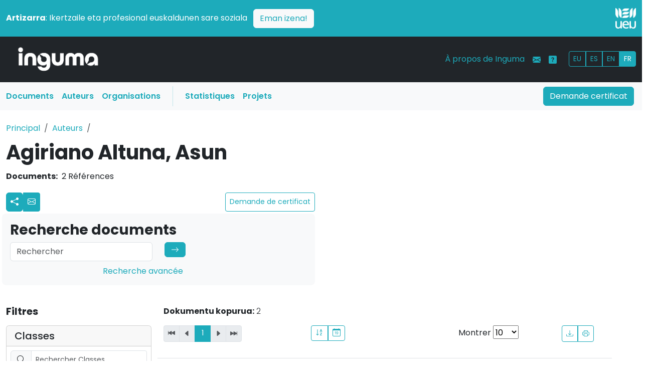

--- FILE ---
content_type: text/html; charset=UTF-8
request_url: https://www.inguma.eus/egilea/ikusi/asun-agiriano-altuna-00?hizkuntza=fr&mota=article&page=1&Inprimatu=inprimatu
body_size: 10944
content:
<!doctype html>
<html lang="fr" data-bs-theme="auto">

<head>
    
    <meta charset="utf-8">
    <meta name="viewport" content="width=device-width, initial-scale=1">
    <!-- <meta name="description" content=""> -->
        <meta name="author" content="Udako Euskal Unibertsitatea">

    <title>Inguma - Base de données de la communauté scientifique basque</title>    <link rel="icon" href="/images/favicon.ico?v=2" type="image/x-icon">

    
    <link rel="alternate" hreflang="es" href="https://www.inguma.eus/egilea/ikusi/asun-agiriano-altuna-00?hizkuntza=es&amp;mota=article&amp;page=1&amp;Inprimatu=inprimatu" />
    <link rel="alternate" hreflang="fr" href="https://www.inguma.eus/egilea/ikusi/asun-agiriano-altuna-00?hizkuntza=fr&amp;mota=article&amp;page=1&amp;Inprimatu=inprimatu" />
    <link rel="alternate" hreflang="en" href="https://www.inguma.eus/egilea/ikusi/asun-agiriano-altuna-00?hizkuntza=en&amp;mota=article&amp;page=1&amp;Inprimatu=inprimatu" />


    <link rel="stylesheet" href="https://cdn.jsdelivr.net/npm/@docsearch/css@3">

    <!-- Bootstrap Icons CSS -->
    <link rel="stylesheet" href="https://cdn.jsdelivr.net/npm/bootstrap-icons@1.11.1/font/bootstrap-icons.css">

    <link href="/css/berria/bootstrap.css" media="screen" rel="stylesheet" type="text/css" >
<link href="/css/berria/inguma.css" media="screen" rel="stylesheet" type="text/css" >

    <style>
        .bd-placeholder-img {
            font-size: 1.125rem;
            text-anchor: middle;
            -webkit-user-select: none;
            -moz-user-select: none;
            user-select: none;
        }

        @media (min-width: 768px) {
            .bd-placeholder-img-lg {
                font-size: 3.5rem;
            }
        }

        .b-example-divider {
            width: 100%;
            height: 3rem;
            background-color: rgba(0, 0, 0, .1);
            border: solid rgba(0, 0, 0, .15);
            border-width: 1px 0;
            box-shadow: inset 0 .5em 1.5em rgba(0, 0, 0, .1), inset 0 .125em .5em rgba(0, 0, 0, .15);
        }

        .b-example-vr {
            flex-shrink: 0;
            width: 1.5rem;
            height: 100vh;
        }

        .bi {
            vertical-align: -.125em;
            fill: currentColor;
        }

        .nav-scroller {
            position: relative;
            z-index: 2;
            height: 2.75rem;
            overflow-y: hidden;
        }

        .nav-scroller .nav {
            display: flex;
            flex-wrap: nowrap;
            padding-bottom: 1rem;
            margin-top: -1px;
            overflow-x: auto;
            text-align: center;
            white-space: nowrap;
            -webkit-overflow-scrolling: touch;
        }

        .btn-bd-primary {
            --bd-violet-bg: #712cf9;
            --bd-violet-rgb: 112.520718, 44.062154, 249.437846;

            --bs-btn-font-weight: 600;
            --bs-btn-color: var(--bs-white);
            --bs-btn-bg: var(--bd-violet-bg);
            --bs-btn-border-color: var(--bd-violet-bg);
            --bs-btn-hover-color: var(--bs-white);
            --bs-btn-hover-bg: #6528e0;
            --bs-btn-hover-border-color: #6528e0;
            --bs-btn-focus-shadow-rgb: var(--bd-violet-rgb);
            --bs-btn-active-color: var(--bs-btn-hover-color);
            --bs-btn-active-bg: #5a23c8;
            --bs-btn-active-border-color: #5a23c8;
        }

        .bd-mode-toggle {
            z-index: 1500;
        }

        .bd-mode-toggle .dropdown-menu .active .bi {
            display: block !important;
        }
    </style>


    <link rel="preconnect" href="https://fonts.googleapis.com">
    <link rel="preconnect" href="https://fonts.gstatic.com" crossorigin>
    <link
        href="https://fonts.googleapis.com/css2?family=Poppins:ital,wght@0,100;0,200;0,300;0,400;0,500;0,600;0,700;0,800;0,900;1,100;1,200;1,300;1,400;1,500;1,600;1,700;1,800;1,900&display=swap"
        rel="stylesheet">

            <!-- Ingunurena: production -->
        <!-- Google Tag Manager -->
        <script>(function (w, d, s, l, i) {
                w[l] = w[l] || []; w[l].push({
                    'gtm.start':
                        new Date().getTime(), event: 'gtm.js'
                }); var f = d.getElementsByTagName(s)[0],
                    j = d.createElement(s), dl = l != 'dataLayer' ? '&l=' + l : ''; j.async = true; j.src =
                        'https://www.googletagmanager.com/gtm.js?id=' + i + dl; f.parentNode.insertBefore(j, f);
            })(window, document, 'script', 'dataLayer', 'GTM-NQTR82G');</script>
        <!-- End Google Tag Manager -->
            <style>
        /* Logoaren tamaina pantaila handietarako */
        .logo-tamaina {
            width: 50%;
            /* Lehenetsitako tamaina */
        }

        /* Telefonoetarako (768px baino txikiagoak) */
        @media (max-width: 768px) {
            .logo-tamaina {
                width: 25% !important;
                /* Logoa txikiagoa */
            }

            /* Zutabeak osoak hartzen dituzten moduan aldatu */
            .row>div {
                text-align: center;
                /* Logoa eta testua zentratu */
            }
        }

        /* Tabletak eta pantaila handiak (768px baino handiagoak) */
        @media (min-width: 768px) {
            .logo-tamaina {
                width: 50%;
                /* Logoa tamain normalera bueltatu */
            }

            /* Logoa eskuinean lerrokatu */
            .d-flex.justify-content-end {
                justify-content: flex-end !important;
            }
        }
    </style>
</head>

<body>
    <img src="/img/logo-inguma-pos.png" class="d-none inguma-logoa" />
    <header data-bs-theme="dark" class="no-print">
        <div class="container-fluid px-0">

            <!-- Strap Line Box -->
            <div class="container-fluid bg-primary px-0 pt-3">
                <div class="container-xxl">
                    <div class="row align-items-center pb-3">
                        <!-- Testu zutabea -->
                        <div class="col-md-11 col-12 text-white pb-2 pb-md-0 text-start">
                            <p class="mb-0">
                                <strong>Artizarra</strong>: Ikertzaile eta profesional euskaldunen sare soziala
                                <a href="https://www.artizarra.eus/" title="Bisitaru artizarra.eus" target="_blank"
                                    class="btn btn-light text-primary ms-2 float-end float-md-none">Eman izena!</a>
                            </p>
                        </div>

                        <!-- Logo zutabea -->
                        <div class="col-md-1 col-12 d-flex justify-content-end text-end">
                            <a href="https://www.ueu.eus" class="d-block">
                                <img src="/img/logo-ueu-2-neg.png"
                                    class="img-fluid w-50 logo-tamaina" alt="UEU Logo" />
                            </a>
                        </div>
                    </div>
                </div>

                <!-- Main Navbar -->
                <nav class="navbar navbar-expand-lg navbar-dark bg-dark">
                    <div class="container-xxl">

                        <div class="col-3 col-md-2"><a class="navbar-brand"
                                href="/"><img
                                    src="/img/logo-inguma-neg.png"
                                    class="img-fluid" /></a></div>

                        <button class="navbar-toggler" type="button" data-bs-toggle="collapse"
                            data-bs-target="#mainNavbar" aria-controls="mainNavbar" aria-expanded="false"
                            aria-label="Toggle navigation"><span class="navbar-toggler-icon"></span></button>

                        <div class="collapse navbar-collapse" id="mainNavbar">

                            <ul class="navbar-nav d-lg-none ms-auto mb-2 mb-lg-0">
                                <li class="nav-item"><a class="nav-link text-primary" href="/index/ziurtagiria">Demande certificat</a>
                                </li>
                                <li class="nav-item"><a class="nav-link text-primary" href="/produkzioa">Documents</a></li>
                                <li class="nav-item"><a class="nav-link text-primary" href="/egilea">Auteurs</a></li>
                                <li class="nav-item"><a class="nav-link text-primary" href="/erakundea">Organisations</a></li>
                                <li class="nav-item"><a class="nav-link text-primary"
                                        href="/ingumako-datuak">Statistiques</a>
                                </li>
                                <li class="nav-item"><a class="nav-link text-primary"
                                        href="/proiektuak">Projets</a>
                                </li>
                            </ul>

                            <ul class="navbar-nav ms-auto mb-2 mb-lg-0">
                                <li class="nav-item"><a class="nav-link text-primary"
                                        href="/ingumari-buruz">À propos de Inguma</a>
                                </li>
                                <li class="nav-item"><a class="nav-link text-primary"
                                        href="/kontaktua"><i
                                            class="bi bi-envelope-fill"></i></a>
                                </li>
                                <li class="nav-item"><a class="nav-link text-primary" data-bs-toggle="tooltip"
                                        data-bs-original-title="Laguntza"
                                        data-bs-toggle="tooltip" data-bs-placement="top"
                                        title="Laguntza"
                                        href="/ingumari-buruz-laguntza"><i
                                            class="bi bi-question-square-fill"></i></a>
                                </li>
                                <li class="nav-item">
                                    <div id="hizkuntza_aukerak" class="btn-group btn-group-sm ms-lg-3 mt-1">
                                        <a href='/egilea/ikusi/asun-agiriano-altuna-00?hizkuntza=eu&amp;mota=article&amp;page=1&amp;Inprimatu=inprimatu' class="btn btn-outline-primary">EU</a><a href='/egilea/ikusi/asun-agiriano-altuna-00?hizkuntza=es&amp;mota=article&amp;page=1&amp;Inprimatu=inprimatu' class="btn btn-outline-primary">ES</a><a href='/egilea/ikusi/asun-agiriano-altuna-00?hizkuntza=en&amp;mota=article&amp;page=1&amp;Inprimatu=inprimatu' class="btn btn-outline-primary">EN</a><a href='/egilea/ikusi/asun-agiriano-altuna-00?hizkuntza=fr&amp;mota=article&amp;page=1&amp;Inprimatu=inprimatu' class="btn btn-outline-primary active">FR</a>                                        <!-- <a href="" class="btn btn-outline-primary">EU</a>
                            <a href="" class="btn btn-outline-primary">ES</a>
                            <a href="" class="btn btn-outline-primary">FR</a> -->
                                    </div>
                                </li>
                            </ul>

                        </div><!-- mainNavbar -->
                    </div><!-- container-xxl -->
                </nav>

                <nav class="navbar navbar-expand-lg d-none d-lg-block bg-light">
                    <div class="container-xxl px-1 pe-3">

                        <div class="collapse navbar-collapse">
                            <ul class="col-10 navbar-nav">
                                <li class="nav-item"><a class="nav-link menua-testuak text-primary fw-semibold" href="/produkzioa">Documents</a></li>
                                <li class="nav-item"><a class="nav-link menua-testuak text-primary fw-semibold" href="/egilea">Auteurs</a></li>
                                <li class="nav-item"><a class="nav-link menua-testuak text-primary fw-semibold" href="/erakundea">Organisations</a></li>
                                <li class="vr mx-3 bg-primary"></li>
                                <li class="nav-item"><a class="nav-link menua-testuak text-primary fw-semibold"
                                        href="/ingumako-datuak">Statistiques</a>
                                </li>
                                <li class="nav-item"><a class="nav-link menua-testuak text-primary fw-semibold"
                                        href="/proiektuak">Projets</a>
                                </li>
                            </ul>
                            <div class="col-2 text-end"><a type="button" href="/index/ziurtagiria" class="btn btn-primary">Demande certificat</a>
                            </div>
                        </div>

                    </div>
                </nav>
            </div><!-- container-fluid -->
    </header>

    <!-- main content -->
    <main>

        
<div class="container-xxl pb-5">

    <div class="row py-4">
        <!-- breadcrumbs -->
        <nav aria-label="breadcrumb">
            <ol class="breadcrumb">
                <li class="breadcrumb-item">
                    <a href="/">Principal</a>
                </li>
                <li class="breadcrumb-item"><a href="/egilea">Auteurs</a></li>
                <li class="breadcrumb-item active" aria-current="page">                </li>
            </ol>
        </nav>

        <div class="col-lg-12">
            <h1 class="fw-bold lh-1 mb-3">
                Agiriano Altuna, Asun            </h1>
            <dl class="flat-row">
                <dt>Documents:</dt>
                <dd>2 Références                                </dl>
            <div class="row pb-0 px-0">
                <div class="col-sm-6 py-1 pr-3">
                    <div class="d-flex justify-content-between">
                        <div class="btn-group btn-group-sm">
                            <!-- Botón redes sociales con dropdown -->
                            <div class="dropdown">
                                <a href="#" id="socialDropdown" title="sare_sozialak" class="btn btn-primary px-2"
                                    data-bs-toggle="dropdown" aria-expanded="false">
                                    <svg xmlns="http://www.w3.org/2000/svg" width="16" height="16" fill="currentColor"
                                        class="bi bi-share-fill" viewBox="0 0 16 16">
                                        <path
                                            d="M11 2.5a2.5 2.5 0 1 1 .603 1.628l-6.718 3.12a2.5 2.5 0 0 1 0 1.504l6.718 3.12a2.5 2.5 0 1 1-.488.876l-6.718-3.12a2.5 2.5 0 1 1 0-3.256l6.718-3.12A2.5 2.5 0 0 1 11 2.5">
                                        </path>
                                    </svg>
                                </a>
                                <ul class="dropdown-menu">
                                    <li><a class="dropdown-item"
                                            href="https://www.facebook.com/sharer/sharer.php?u=[URL]"
                                            target="_blank">Facebook</a></li>
                                    <li><a class="dropdown-item" href="https://twitter.com/intent/tweet?url=[URL]"
                                            target="_blank">Twitter</a></li>
                                    <li><a class="dropdown-item" href="https://mastodon.eus/share?text=[URL]"
                                            target="_blank">Mastodon</a></li>
                                </ul>
                            </div>

                            <!-- Botón email (existente) -->
                                                            <a href="#collapseEgileForm" type="button" data-bs-toggle="collapse" role="button"
                                    aria-expanded="false" aria-controls="collapseEgileForm"
                                    class="btn btn-primary px-2 pt-2">
                                    <svg xmlns="http://www.w3.org/2000/svg" width="16" height="16" fill="currentColor"
                                        class="bi bi-envelope" viewBox="0 0 16 16">
                                        <path
                                            d="M0 4a2 2 0 0 1 2-2h12a2 2 0 0 1 2 2v8a2 2 0 0 1-2 2H2a2 2 0 0 1-2-2zm2-1a1 1 0 0 0-1 1v.217l7 4.2 7-4.2V4a1 1 0 0 0-1-1zm13 2.383-4.708 2.825L15 11.105zm-.034 6.876-5.64-3.471L8 9.583l-1.326-.795-5.64 3.47A1 1 0 0 0 2 13h12a1 1 0 0 0 .966-.741M1 11.105l4.708-2.897L1 5.383z">
                                        </path>
                                    </svg>
                                </a>
                                                        </div>
                        <a href="/egilea/ziurtagiria-eskatu/asun-agiriano-altuna-00"  class="btn btn-outline-primary btn-sm d-flex align-items-center">Demande de certificat</a>                    <!--
                        <a href="/egilea/ziurtagiria-eskatu/ainhara-abaitua-beica"
                            class="btn btn-outline-primary btn-sm d-flex align-items-center">Ziurtagiria eskatu</a>
                    -->
                    </div>
                </div>
            </div>
                            <div class="row py-4 px-3 collapse" id="collapseEgileForm"">
                    <div class=" col-lg-6 bg-light p-3 rounded">
                    
    <!-- <div id="contactForm" class="row">
    <div class="span8">
        <h3 style="center">Contacter l'auteur</h3>
    </div>
    <div class="span8">
        <form enctype="application/x-www-form-urlencoded" method="post" action="/kontaktua/bidali" class="form-horizontal contactForm">
<dt id="egilea-label">&#160;</dt>
<dd id="egilea-element">
<input type="hidden" name="egilea" value="asun-agiriano-altuna-00" id="egilea"></dd>
<div class="control-group"><label for="izena" class="control-label required">Votre nom et prénom</label>
<div class="controls">
<input type="text" name="izena" id="izena" value="" class="input-xlarge required"></div></div>
<div class="control-group"><label for="telefonoa" class="control-label optional">Téléphone</label>
<div class="controls">
<input type="text" name="telefonoa" id="telefonoa" value="" class="input-xlarge"></div></div>
<div class="control-group"><label for="eposta" class="control-label required">E-mail</label>
<div class="controls">
<input type="text" name="eposta" id="eposta" value="" class="input-xlarge required"></div></div>
<div class="control-group"><label for="gaia" class="control-label required">Sujet</label>
<div class="controls">
<input type="text" name="gaia" id="gaia" value="" class="input-xlarge required"></div></div>
<div class="control-group"><label for="mezua" class="control-label required">Message</label>
<div class="controls">
<textarea name="mezua" id="mezua" class="input-xlarge required" rows="3" cols="80"></textarea></div></div>
<div class="control-group"><div id="inguma-recaptcha" class="g-recaptcha controls" data-sitekey="6LflKU8UAAAAAF64Q1rr8pnhsl-N1Qm1Pyp6qt0k" data-callback="verifyRecaptchaCallback">_</div>

<input type="hidden" name="grecaptcharesponse" value="" id="grecaptcharesponse"></div>
<div class="form-actions">
<input type="submit" name="Bidali" id="Bidali" value="Envoyer" class="btn btn-info"></div></form>    </div>
</div> -->
    <form id="kontaktuaForm" action="/kontaktua/bidali" novalidate>

        <!-- <div class="mb-3">
    <label class="form-label">Izena + abizena</label>
    <input type="text" class="form-control" id="kontaktu-izena">
</div> -->

        <div class="mb-3">
            
            <label class="text-primary form-label fw-bold ">
                Votre nom et prénom                                    <span class="text-danger" title="Derrigorrezkoa">*</span>
                            </label>
            
<input type="text" name="izena" id="izena" value="" class="form-control" required="required">        </div>

        <div class="mb-3">
            
            <label class="form-label text-primary fw-bold ">
                E-mail                                    <span class="text-danger">*</span>
                            </label>
            
<input type="text" name="eposta" id="eposta" value="" class="form-control" required="required">        </div>

        <div class="mb-3">
                        <label class="form-label text-primary">
                Téléphone                            </label>
            
<input type="text" name="telefonoa" id="telefonoa" value="" class="form-control">        </div>

        <div class="mb-3">
                        <label class="form-label text-primary fw-bold ">
                Sujet                                    <span class="text-danger">*</span>
                            </label>
            
<input type="text" name="gaia" id="gaia" value="" class="form-control" required="required">        </div>

        <div class="mb-3">
                        <label class="form-label text-primary fw-bold ">
                Message                                    <span class="text-danger">*</span>
                            </label>
            
<textarea name="mezua" id="mezua" class="form-control" rows="3" required="required" cols="80"></textarea>        </div>
        <div class="mb-3">
                        
<input type="hidden" name="egilea" value="asun-agiriano-altuna-00" type="hidden" id="egilea">        </div>
        <div class="mb-3">
                        <div class="control-group"><div id="inguma-recaptcha" class="g-recaptcha controls" data-sitekey="6LflKU8UAAAAAF64Q1rr8pnhsl-N1Qm1Pyp6qt0k" data-callback="verifyRecaptchaCallback">_</div>

<input type="hidden" name="grecaptcharesponse" value="" id="grecaptcharesponse"></div>        </div>
        <div class="mb-3">
            <input type="submit" name="Bidali" id="Bidali" value="Envoyer"
                class="btn btn-info">
        </div>

    </form>

    <!-- ...beste kodea... -->

<!-- Bootstrap JS baino ondoren gomendagarria -->
<script src="/js/contact-form.js"></script>                </div>
            </div>
            
    </div><!-- row end -->

    <!-- Bilaketa -->
    <div class="row pb-4 px-3">
        <div class="col-sm-6 p-3 bg-body-tertiary rounded-3">
            <h1 class="fs-3 fw-bold">Recherche documents</h1>
            <form role="search" method="get" action="/egilea/ikusi/asun-agiriano-altuna-00">
                <div class="row">

                    <div class="col-md-6 mb-2"><input class="form-control" type="search"
                            placeholder="Rechercher" aria-label="Search"
                            value=""
                            name="bilaketa">
                    </div>

                    <div class="col-md-2 mb-2"><button class="btn btn-primary d-inline-flex align-items-center"
                            type="submit"><svg xmlns="http://www.w3.org/2000/svg" width="16" height="16"
                                fill="currentColor" class="bi bi-arrow-right" viewBox="0 0 16 16">
                                <path fill-rule="evenodd"
                                    d="M1 8a.5.5 0 0 1 .5-.5h11.793l-3.147-3.146a.5.5 0 0 1 .708-.708l4 4a.5.5 0 0 1 0 .708l-4 4a.5.5 0 0 1-.708-.708L13.293 8.5H1.5A.5.5 0 0 1 1 8">
                                </path>
                            </svg></button></div>

                </div>
                <div class="col-md-7"><a href="/bilatu-solr/bilatu" class="float-sm-end">Recherche avancée</a></div>
            </form>
        </div>
    </div><!--row bilaketa end -->


    <!-- main area -->
    <div class="row py-3 pb-5">
        <!-- solr iragazkiak -->
        <div class="col-12 col-md-3"><!-- iragazkiak -->
            <!-- Collapsible Button for Mobile -->
            <button class="btn btn-primary d-md-none w-100 mb-3" type="button" data-bs-toggle="collapse"
                data-bs-target="#filtersCollapse" aria-expanded="false" aria-controls="filtersCollapse">
                Montrer les filtres            </button>
            <!-- Collapsible Filters -->
            <div class="collapse d-md-block" id="filtersCollapse">
                <h4 class="fs-5 mb-3 fw-bold">Filtres</h4>
            <div class="card mb-3">
            <div class="card-header">
                <h5 class="mb-0">
                                        <!-- <i class="bi bi-funnel me-2"></i> -->

                    Classes                                    </h5>
            </div>
            <div class="card-body p-2">
                <!-- Bilaketa kutxa facet barruan -->
                <div class="input-group mb-2">
                                            <span class="input-group-text">
                            <i class="bi bi-search"></i>
                        </span>

                        <input type="text" class="form-control form-control-sm facet-search"
                            placeholder="Rechercher Classes..."
                            data-facet-group="type" >
                                    </div>
                <!-- Facet zerrenda -->
                <ul class="list-unstyled mb-0 facet-list small" id="facet-list-type" data-max-items="5">
                                                                                        <li class="facet-item "
                            data-search-text="article">
                            <a href="/egilea/ikusi/asun-agiriano-altuna-00?hizkuntza=fr&mota=article&page=1&Inprimatu=inprimatu&facets=%7B%22type%22%3A%5B%22article%22%5D%7D"
                                class="d-flex justify-content-between text-decoration-none text-dark">
                                <span>Article</span>
                                <!-- article -->
                                <span class="badge bg-secondary">1</span>
                            </a>
                        </li>
                                                                    <li class="facet-item "
                            data-search-text="conférence">
                            <a href="/egilea/ikusi/asun-agiriano-altuna-00?hizkuntza=fr&mota=article&page=1&Inprimatu=inprimatu&facets=%7B%22type%22%3A%5B%22conference%22%5D%7D"
                                class="d-flex justify-content-between text-decoration-none text-dark">
                                <span>Conférence</span>
                                <!-- conference -->
                                <span class="badge bg-secondary">1</span>
                            </a>
                        </li>
                                    </ul>
                <!-- "Erakutsi gehiago" botoia -->
                            </div>
        </div>
                <div class="card mb-3">
            <div class="card-header">
                <h5 class="mb-0">
                                        <!-- <i class="bi bi-person me-2"></i> -->

                    Auteurs                                    </h5>
            </div>
            <div class="card-body p-2">
                <!-- Bilaketa kutxa facet barruan -->
                <div class="input-group mb-2">
                                            <span class="input-group-text">
                            <i class="bi bi-search"></i>
                        </span>

                        <input type="text" class="form-control form-control-sm facet-search"
                            placeholder="Rechercher Auteurs..."
                            data-facet-group="egileak"  data-bs-toggle="tooltip" data-bs-placement="top" title="Les résultats seront limités à 200 au maximum, correspondant aux auteurs les plus pertinents de la base de données. Vous ne pouvez effectuer une recherche que parmi ces auteurs dans la zone de recherche. Pour obtenir des résultats plus précis, utilisez la recherche générale ou appliquez davantage de filtres.">
                                    </div>
                <!-- Facet zerrenda -->
                <ul class="list-unstyled mb-0 facet-list small" id="facet-list-egileak" data-max-items="5">
                                                                                        <li class="facet-item "
                            data-search-text="asun agiriano altuna">
                            <a href="/egilea/ikusi/asun-agiriano-altuna-00?hizkuntza=fr&mota=article&page=1&Inprimatu=inprimatu&facets=%7B%22egileak%22%3A%5B%22Asun+Agiriano+Altuna%22%5D%7D"
                                class="d-flex justify-content-between text-decoration-none text-dark">
                                <span>Asun Agiriano Altuna</span>
                                <!-- Asun Agiriano Altuna -->
                                <span class="badge bg-secondary">2</span>
                            </a>
                        </li>
                                                                    <li class="facet-item "
                            data-search-text="agurtzane ortiz de landaluze goikolea">
                            <a href="/egilea/ikusi/asun-agiriano-altuna-00?hizkuntza=fr&mota=article&page=1&Inprimatu=inprimatu&facets=%7B%22egileak%22%3A%5B%22Agurtzane+Ortiz+de+Landaluze+Goikolea%22%5D%7D"
                                class="d-flex justify-content-between text-decoration-none text-dark">
                                <span>Agurtzane Ortiz de Landaluze Goikolea</span>
                                <!-- Agurtzane Ortiz de Landaluze Goikolea -->
                                <span class="badge bg-secondary">1</span>
                            </a>
                        </li>
                                                                    <li class="facet-item "
                            data-search-text="antton luku">
                            <a href="/egilea/ikusi/asun-agiriano-altuna-00?hizkuntza=fr&mota=article&page=1&Inprimatu=inprimatu&facets=%7B%22egileak%22%3A%5B%22Antton+Luku%22%5D%7D"
                                class="d-flex justify-content-between text-decoration-none text-dark">
                                <span>Antton Luku</span>
                                <!-- Antton Luku -->
                                <span class="badge bg-secondary">1</span>
                            </a>
                        </li>
                                                                    <li class="facet-item "
                            data-search-text="assenet diez eriz">
                            <a href="/egilea/ikusi/asun-agiriano-altuna-00?hizkuntza=fr&mota=article&page=1&Inprimatu=inprimatu&facets=%7B%22egileak%22%3A%5B%22Assenet+Diez+Eriz%22%5D%7D"
                                class="d-flex justify-content-between text-decoration-none text-dark">
                                <span>Assenet Diez Eriz</span>
                                <!-- Assenet Diez Eriz -->
                                <span class="badge bg-secondary">1</span>
                            </a>
                        </li>
                                                                    <li class="facet-item "
                            data-search-text="inazio mujika iraola">
                            <a href="/egilea/ikusi/asun-agiriano-altuna-00?hizkuntza=fr&mota=article&page=1&Inprimatu=inprimatu&facets=%7B%22egileak%22%3A%5B%22Inazio+Mujika+Iraola%22%5D%7D"
                                class="d-flex justify-content-between text-decoration-none text-dark">
                                <span>Inazio Mujika Iraola</span>
                                <!-- Inazio Mujika Iraola -->
                                <span class="badge bg-secondary">1</span>
                            </a>
                        </li>
                                                                    <li class="facet-item d-none"
                            data-search-text="jose fran urteaga elorza">
                            <a href="/egilea/ikusi/asun-agiriano-altuna-00?hizkuntza=fr&mota=article&page=1&Inprimatu=inprimatu&facets=%7B%22egileak%22%3A%5B%22Jose+Fran+Urteaga+Elorza%22%5D%7D"
                                class="d-flex justify-content-between text-decoration-none text-dark">
                                <span>Jose Fran Urteaga Elorza</span>
                                <!-- Jose Fran Urteaga Elorza -->
                                <span class="badge bg-secondary">1</span>
                            </a>
                        </li>
                                    </ul>
                <!-- "Erakutsi gehiago" botoia -->
                                    <button class="btn btn-link btn-sm show-toggle mt-2 w-100" data-facet-group="egileak"
                        data-state="more" data-hizkuntza="fr">
                        <i class="bi bi-chevron-down"></i> Montrer plus                    </button>
                            </div>
        </div>
                <div class="card mb-3">
            <div class="card-header">
                <h5 class="mb-0">
                                        <!-- <i class="bi bi-funnel me-2"></i> -->

                    Organisations                                    </h5>
            </div>
            <div class="card-body p-2">
                <!-- Bilaketa kutxa facet barruan -->
                <div class="input-group mb-2">
                                            <span class="input-group-text">
                            <i class="bi bi-search"></i>
                        </span>

                        <input type="text" class="form-control form-control-sm facet-search"
                            placeholder="Rechercher Organisations..."
                            data-facet-group="erakundeak" >
                                    </div>
                <!-- Facet zerrenda -->
                <ul class="list-unstyled mb-0 facet-list small" id="facet-list-erakundeak" data-max-items="5">
                                                                                        <li class="facet-item "
                            data-search-text="hegats">
                            <a href="/egilea/ikusi/asun-agiriano-altuna-00?hizkuntza=fr&mota=article&page=1&Inprimatu=inprimatu&facets=%7B%22erakundeak%22%3A%5B%22HEGATS%22%5D%7D"
                                class="d-flex justify-content-between text-decoration-none text-dark">
                                <span>HEGATS</span>
                                <!-- HEGATS -->
                                <span class="badge bg-secondary">1</span>
                            </a>
                        </li>
                                                                    <li class="facet-item "
                            data-search-text="ueu">
                            <a href="/egilea/ikusi/asun-agiriano-altuna-00?hizkuntza=fr&mota=article&page=1&Inprimatu=inprimatu&facets=%7B%22erakundeak%22%3A%5B%22UEU%22%5D%7D"
                                class="d-flex justify-content-between text-decoration-none text-dark">
                                <span>UEU</span>
                                <!-- UEU -->
                                <span class="badge bg-secondary">1</span>
                            </a>
                        </li>
                                    </ul>
                <!-- "Erakutsi gehiago" botoia -->
                            </div>
        </div>
                <div class="card mb-3">
            <div class="card-header">
                <h5 class="mb-0">
                                        <!-- <i class="bi bi-book me-2"></i> -->

                    Domaine de connaissance                                    </h5>
            </div>
            <div class="card-body p-2">
                <!-- Bilaketa kutxa facet barruan -->
                <div class="input-group mb-2">
                                            <span class="input-group-text">
                            <i class="bi bi-search"></i>
                        </span>

                        <input type="text" class="form-control form-control-sm facet-search"
                            placeholder="Rechercher Domaine de connaissance..."
                            data-facet-group="jakintzak" >
                                    </div>
                <!-- Facet zerrenda -->
                <ul class="list-unstyled mb-0 facet-list small" id="facet-list-jakintzak" data-max-items="5">
                                                                                        <li class="facet-item "
                            data-search-text="bibliotekak">
                            <a href="/egilea/ikusi/asun-agiriano-altuna-00?hizkuntza=fr&mota=article&page=1&Inprimatu=inprimatu&facets=%7B%22jakintzak%22%3A%5B%22Bibliotekak%22%5D%7D"
                                class="d-flex justify-content-between text-decoration-none text-dark">
                                <span>Bibliotekak</span>
                                <!-- Bibliotekak -->
                                <span class="badge bg-secondary">1</span>
                            </a>
                        </li>
                                                                    <li class="facet-item "
                            data-search-text="didaktika">
                            <a href="/egilea/ikusi/asun-agiriano-altuna-00?hizkuntza=fr&mota=article&page=1&Inprimatu=inprimatu&facets=%7B%22jakintzak%22%3A%5B%22Didaktika%22%5D%7D"
                                class="d-flex justify-content-between text-decoration-none text-dark">
                                <span>Didaktika</span>
                                <!-- Didaktika -->
                                <span class="badge bg-secondary">1</span>
                            </a>
                        </li>
                                                                    <li class="facet-item "
                            data-search-text="euskal herria">
                            <a href="/egilea/ikusi/asun-agiriano-altuna-00?hizkuntza=fr&mota=article&page=1&Inprimatu=inprimatu&facets=%7B%22jakintzak%22%3A%5B%22Euskal+Herria%22%5D%7D"
                                class="d-flex justify-content-between text-decoration-none text-dark">
                                <span>Euskal Herria</span>
                                <!-- Euskal Herria -->
                                <span class="badge bg-secondary">1</span>
                            </a>
                        </li>
                                                                    <li class="facet-item "
                            data-search-text="haurrak">
                            <a href="/egilea/ikusi/asun-agiriano-altuna-00?hizkuntza=fr&mota=article&page=1&Inprimatu=inprimatu&facets=%7B%22jakintzak%22%3A%5B%22Haurrak%22%5D%7D"
                                class="d-flex justify-content-between text-decoration-none text-dark">
                                <span>Haurrak</span>
                                <!-- Haurrak -->
                                <span class="badge bg-secondary">1</span>
                            </a>
                        </li>
                                                                    <li class="facet-item "
                            data-search-text="literatur kritika">
                            <a href="/egilea/ikusi/asun-agiriano-altuna-00?hizkuntza=fr&mota=article&page=1&Inprimatu=inprimatu&facets=%7B%22jakintzak%22%3A%5B%22Literatur+kritika%22%5D%7D"
                                class="d-flex justify-content-between text-decoration-none text-dark">
                                <span>Literatur kritika</span>
                                <!-- Literatur kritika -->
                                <span class="badge bg-secondary">1</span>
                            </a>
                        </li>
                                    </ul>
                <!-- "Erakutsi gehiago" botoia -->
                            </div>
        </div>
                <div class="card mb-3">
            <div class="card-header">
                <h5 class="mb-0">
                                        <!-- <i class="bi bi-funnel me-2"></i> -->

                    Liens                                    </h5>
            </div>
            <div class="card-body p-2">
                <!-- Bilaketa kutxa facet barruan -->
                <div class="input-group mb-2">
                                    </div>
                <!-- Facet zerrenda -->
                <ul class="list-unstyled mb-0 facet-list small" id="facet-list-estekak" data-max-items="5">
                                                                                        <li class="facet-item "
                            data-search-text="no">
                            <a href="/egilea/ikusi/asun-agiriano-altuna-00?hizkuntza=fr&mota=article&page=1&Inprimatu=inprimatu&facets=%7B%22estekak%22%3A%5B%22false%22%5D%7D"
                                class="d-flex justify-content-between text-decoration-none text-dark">
                                <span>No</span>
                                <!-- false -->
                                <span class="badge bg-secondary">1</span>
                            </a>
                        </li>
                                                                    <li class="facet-item "
                            data-search-text="oui">
                            <a href="/egilea/ikusi/asun-agiriano-altuna-00?hizkuntza=fr&mota=article&page=1&Inprimatu=inprimatu&facets=%7B%22estekak%22%3A%5B%22true%22%5D%7D"
                                class="d-flex justify-content-between text-decoration-none text-dark">
                                <span>Oui</span>
                                <!-- true -->
                                <span class="badge bg-secondary">1</span>
                            </a>
                        </li>
                                    </ul>
                <!-- "Erakutsi gehiago" botoia -->
                            </div>
        </div>
                <div class="card mb-3">
            <div class="card-header">
                <h5 class="mb-0">
                                        <!-- <i class="bi bi-funnel me-2"></i> -->

                    Shu                                            <a class="text-primary" data-bs-toggle="tooltip" data-bs-original-title="Laguntza" data-bs-placement="top" title="Laguntza" href="/shu"><i class="bi bi-question-square-fill"></i></a>                                    </h5>
            </div>
            <div class="card-body p-2">
                <!-- Bilaketa kutxa facet barruan -->
                <div class="input-group mb-2">
                                    </div>
                <!-- Facet zerrenda -->
                <ul class="list-unstyled mb-0 facet-list small" id="facet-list-shu" data-max-items="5">
                                                                                        <li class="facet-item "
                            data-search-text="01">
                            <a href="/egilea/ikusi/asun-agiriano-altuna-00?hizkuntza=fr&mota=article&page=1&Inprimatu=inprimatu&facets=%7B%22shu%22%3A%5B%2201%22%5D%7D"
                                class="d-flex justify-content-between text-decoration-none text-dark">
                                <span>01</span>
                                <!-- 01 -->
                                <span class="badge bg-secondary">1</span>
                            </a>
                        </li>
                                                                    <li class="facet-item "
                            data-search-text="37">
                            <a href="/egilea/ikusi/asun-agiriano-altuna-00?hizkuntza=fr&mota=article&page=1&Inprimatu=inprimatu&facets=%7B%22shu%22%3A%5B37%5D%7D"
                                class="d-flex justify-content-between text-decoration-none text-dark">
                                <span>37</span>
                                <!-- 37 -->
                                <span class="badge bg-secondary">1</span>
                            </a>
                        </li>
                                    </ul>
                <!-- "Erakutsi gehiago" botoia -->
                            </div>
        </div>
                <div class="card mb-3">
            <div class="card-header">
                <h5 class="mb-0">
                                        <!-- <i class="bi bi-calendar-range me-2"></i> -->

                    Années                                    </h5>
            </div>
            <div class="card-body p-2">
                <!-- Bilaketa kutxa facet barruan -->
                <div class="input-group mb-2">
                                    </div>
                <!-- Facet zerrenda -->
                <ul class="list-unstyled mb-0 facet-list small" id="facet-list-urteak" data-max-items="5">
                                                                                        <li class="facet-item "
                            data-search-text="1990-1999">
                            <a href="/egilea/ikusi/asun-agiriano-altuna-00?hizkuntza=fr&mota=article&page=1&Inprimatu=inprimatu&facets=%7B%22urteak%22%3A%5B1990%5D%7D"
                                class="d-flex justify-content-between text-decoration-none text-dark">
                                <span>1990-1999</span>
                                <!-- 1990-1999 -->
                                <span class="badge bg-secondary">2</span>
                            </a>
                        </li>
                                    </ul>
                <!-- "Erakutsi gehiago" botoia -->
                            </div>
        </div>
                </div>
        </div><!-- iragazkiak end -->
        <!-- end of solr iragazkiak -->



        <div class="col-12 col-md-9 pe-md-5"><!-- table block -->
            <!-- Aktibo dauden filtroak -->
            
            <div class="row"><!-- table options -->
                <div class="row"><!-- table options -->

    <!-- Bilaketa deskribapena -->
    <div class="fs-sm bilaketa-deskribapena">
        <p class="fs-6 fw-light "><span
                class="fw-bold"></span>
                        <span class="fw-bold">Dokumentu kopurua:</span>
            2        </p>
    </div><!-- Bilaketa deskribapena end -->

    <div class="col-12 col-md-4 mb-3 no-print"> <!-- nabigazioa -->
        <nav>
    <ul class="pagination pagination-sm">
        <!-- Previous page link -->
                <li class="page-item disabled">
            <a class="page-link d-flex align-items-center h-100"
                href="#"><i
                    class="bi bi-skip-backward-fill" aria-hidden="true"></i></a>
        </li>
        <li class="page-item disabled">
            <a class="page-link" href="#">
                <i class="bi bi-caret-left-fill" aria-hidden="true"></i>
            </a>
        </li>
        <!-- Numbered page links -->
                                <li class="text-center page-item page-item active" style="height: 32.75px; min-width: 31px" aria-current="page"> <a class="page-link" style="height: 32.75px"
                    href="/egilea/ikusi/asun-agiriano-altuna-00?hizkuntza=fr&mota=article&page=1&Inprimatu=inprimatu">1</a></li>
        
        <!-- Next page link -->
                <li class="page-item  disabled"><a class="page-link"
                href="#"><i
                    class="bi bi-caret-right-fill" aria-hidden="true"></i></a></li>
        <li class="page-item  disabled">
            <a class="page-link" href="#"><i
                    class="bi bi-skip-forward-fill" aria-hidden="true"></i></a>
        </li>
    </ul>
</nav>    </div>

    <div class="col-4 col-md-4 no-print"> <!-- order -->
        <div class="btn-group btn-group-sm float-start">
            <a href="/egilea/ikusi/asun-agiriano-altuna-00?hizkuntza=fr&mota=article&page=1&Inprimatu=inprimatu&ordena%5Bfield%5D=title&ordena%5Bdirection%5D=desc"  class="btn btn-outline-primary"><svg xmlns="http://www.w3.org/2000/svg" width="16" height="16" fill="currentColor" class="bi bi-sort-alpha-down" viewBox="0 0 16 16">
                            <path fill-rule="evenodd" d="M10.082 5.629 9.664 7H8.598l1.789-5.332h1.234L13.402 7h-1.12l-.419-1.371zm1.57-.785L11 2.687h-.047l-.652 2.157z"></path>
                            <path d="M12.96 14H9.028v-.691l2.579-3.72v-.054H9.098v-.867h3.785v.691l-2.567 3.72v.054h2.645zM4.5 2.5a.5.5 0 0 0-1 0v9.793l-1.146-1.147a.5.5 0 0 0-.708.708l2 1.999.007.007a.497.497 0 0 0 .7-.006l2-2a.5.5 0 0 0-.707-.708L4.5 12.293z"></path></svg></a>            <a href="/egilea/ikusi/asun-agiriano-altuna-00?hizkuntza=fr&mota=article&page=1&Inprimatu=inprimatu&ordena%5Bfield%5D=year&ordena%5Bdirection%5D=desc"  class="btn btn-outline-primary"><svg xmlns="http://www.w3.org/2000/svg" width="16" height="16" fill="currentColor"
                                class="bi bi-calendar-date" viewBox="0 0 16 16">
                                <path
                                    d="M6.445 11.688V6.354h-.633A13 13 0 0 0 4.5 7.16v.695c.375-.257.969-.62 1.258-.777h.012v4.61zm1.188-1.305c.047.64.594 1.406 1.703 1.406 1.258 0 2-1.066 2-2.871 0-1.934-.781-2.668-1.953-2.668-.926 0-1.797.672-1.797 1.809 0 1.16.824 1.77 1.676 1.77.746 0 1.23-.376 1.383-.79h.027c-.004 1.316-.461 2.164-1.305 2.164-.664 0-1.008-.45-1.05-.82zm2.953-2.317c0 .696-.559 1.18-1.184 1.18-.601 0-1.144-.383-1.144-1.2 0-.823.582-1.21 1.168-1.21.633 0 1.16.398 1.16 1.23">
                                </path>
                                <path
                                    d="M3.5 0a.5.5 0 0 1 .5.5V1h8V.5a.5.5 0 0 1 1 0V1h1a2 2 0 0 1 2 2v11a2 2 0 0 1-2 2H2a2 2 0 0 1-2-2V3a2 2 0 0 1 2-2h1V.5a.5.5 0 0 1 .5-.5M1 4v10a1 1 0 0 0 1 1h12a1 1 0 0 0 1-1V4z">
                                </path>
                            </svg></a>
        </div>
    </div>

    <div class="col-8 col-md-4 no-print">
        <form class="float-start">
            Montrer            <select id="emaitzak" class="" name="itemsPerPage">
                                    <option value="10" selected>
                        10                    </option>
                                        <option value="25" >
                        25                    </option>
                                        <option value="50" >
                        50                    </option>
                                        <option value="100" >
                        100                    </option>
                                        <option value="250" >
                        250                    </option>
                                </select>
        </form>

        <div class="btn-group btn-group-sm float-end">
            <a href="/egilea/ikusi/asun-agiriano-altuna-00?hizkuntza=fr&mota=article&page=1&Inprimatu=inprimatu&format=csv"  class="btn btn-outline-primary"><i class="bi bi-download"></i></a>
            <button type="button" class="btn btn-outline-primary" onclick="handlePrintWithDelay(event);">
                <i class="bi bi-printer"></i>
            </button>
        </div>

    </div>

</div><!-- table options end -->




<table class="table table-hover table-striped small border-top table-print">
    <thead>
        <tr>
            <th>Titre</th>
                        <th>Auteur(s)</th>
                        <th class="text-left">Type de document</th>
                            <th class="text-left">Domaine de connaissance</th>
                                            <th class="text-left">Organisations</th>
                            <th class="text-left">Année</th>
        </tr>
    </thead>
    <tbody>
            <tr>
            <th scope="row"><!-- Izenburua -->
                <a href="
                /produkzioa/ikusi/literatur-didaktika-esperientziak                ">
                    Literatur didaktika esperientziak                </a>
            </th>
                        <td><!-- Egileak -->
                <ol class="list-inline" id="authors-list-literatur-didaktika-esperientziak">
                    <li class=""><a href="/egilea/ikusi/asun-agiriano-altuna-00">Asun Agiriano Altuna</a></li><li class=""><a href="/egilea/ikusi/assenet-diez-eriz">Assenet Diez Eriz</a></li><li class=""><a href="/egilea/ikusi/antton-luku">Antton Luku</a></li><li class=""><a href="/egilea/ikusi/inazio-mujika-iraola">Inazio Mujika Iraola</a></li><li class=""><a href="/egilea/ikusi/agurtzane-ortiz-de-landaluze-goikolea">Agurtzane Ortiz de Landaluze Goikolea</a></li><li class="d-none extra-author"><a href="/egilea/ikusi/jose-fran-urteaga-elorza">Jose Fran Urteaga Elorza</a></li>                </ol>
                                    <a href="#" class="authors-toggle authors-toggle-custom small text-decoration-underline ms-1"
                        data-target="authors-list-literatur-didaktika-esperientziak"
                        data-more="(Montrer plus +1)"
                        data-less="(Afficher moins)">
                        (Montrer plus +1)
                    </a>
                            </td>
                        <td><!-- Mota -->
                Conférence            </td>
                            <td><!-- Jakintza-arloak -->
                    <ol class="list-inline">
                                                    
                            <li><a href="/produkzioa?hizkuntza=fr&mota=article&page=1&Inprimatu=inprimatu&facets=%7B%22jakintzak%22%3A%5B%22Didaktika%22%5D%7D">Didaktika</a></li>
                                                        
                            <li><a href="/produkzioa?hizkuntza=fr&mota=article&page=1&Inprimatu=inprimatu&facets=%7B%22jakintzak%22%3A%5B%22Literatur+kritika%22%5D%7D">Literatur kritika</a></li>
                                                </ol>
                </td>
                                            <td><!-- Erakundeak -->
                    <ol class="list-inline">
                                                    <li>
                                <a href="/erakundea/ikusi/ueu">UEU</a>                                                        </li>
                    </ol>
                </td>
                            <td><!-- Urtea -->
                1997            </td>
        </tr>
                <tr>
            <th scope="row"><!-- Izenburua -->
                <a href="
                /produkzioa/ikusi/haur-eta-gazteak-arrasateko-bibliotekan                ">
                    Haur eta gazteak Arrasateko bibliotekan                </a>
            </th>
                        <td><!-- Egileak -->
                <ol class="list-inline" id="authors-list-haur-eta-gazteak-arrasateko-bibliotekan">
                    <li class=""><a href="/egilea/ikusi/asun-agiriano-altuna-00">Asun Agiriano Altuna</a></li>                </ol>
                            </td>
                        <td><!-- Mota -->
                Article            </td>
                            <td><!-- Jakintza-arloak -->
                    <ol class="list-inline">
                                                    
                            <li><a href="/produkzioa?hizkuntza=fr&mota=article&page=1&Inprimatu=inprimatu&facets=%7B%22jakintzak%22%3A%5B%22Bibliotekak%22%5D%7D">Bibliotekak</a></li>
                                                        
                            <li><a href="/produkzioa?hizkuntza=fr&mota=article&page=1&Inprimatu=inprimatu&facets=%7B%22jakintzak%22%3A%5B%22Euskal+Herria%22%5D%7D">Euskal Herria</a></li>
                                                        
                            <li><a href="/produkzioa?hizkuntza=fr&mota=article&page=1&Inprimatu=inprimatu&facets=%7B%22jakintzak%22%3A%5B%22Haurrak%22%5D%7D">Haurrak</a></li>
                                                </ol>
                </td>
                                            <td><!-- Erakundeak -->
                    <ol class="list-inline">
                                                    <li>
                                <a href="/erakundea/ikusi/hegats">HEGATS</a>                                                        </li>
                    </ol>
                </td>
                            <td><!-- Urtea -->
                1999            </td>
        </tr>
        </tbody>    <tfoot> </tfoot>
</table>

<div class="col-4 pt-3">
    <nav>
    <ul class="pagination pagination-sm">
        <!-- Previous page link -->
                <li class="page-item disabled">
            <a class="page-link d-flex align-items-center h-100"
                href="#"><i
                    class="bi bi-skip-backward-fill" aria-hidden="true"></i></a>
        </li>
        <li class="page-item disabled">
            <a class="page-link" href="#">
                <i class="bi bi-caret-left-fill" aria-hidden="true"></i>
            </a>
        </li>
        <!-- Numbered page links -->
                                <li class="text-center page-item page-item active" style="height: 32.75px; min-width: 31px" aria-current="page"> <a class="page-link" style="height: 32.75px"
                    href="/egilea/ikusi/asun-agiriano-altuna-00?hizkuntza=fr&mota=article&page=1&Inprimatu=inprimatu">1</a></li>
        
        <!-- Next page link -->
                <li class="page-item  disabled"><a class="page-link"
                href="#"><i
                    class="bi bi-caret-right-fill" aria-hidden="true"></i></a></li>
        <li class="page-item  disabled">
            <a class="page-link" href="#"><i
                    class="bi bi-skip-forward-fill" aria-hidden="true"></i></a>
        </li>
    </ul>
</nav></div>            </div>
        </div><!-- table block end-->
    </div><!-- main area end -->
    </div>
    </main>

    
    
    <!-- footer -->

    <div class="container-flex text-bg-dark">
        <div class="container-xxl">

            <footer class="row row-cols-2 row-cols-sm-5 pt-5 pb-3 border-bottom no-print" data-bs-theme="dark">

                <!-- <div class="col mb-3">
                    <a class="navbar-brand d-flex align-items-center mb-3 link-body-emphasis text-decoration-none"
                        href="/"><img
                            src="/img/logo-inguma-neg.png" class="w-75" /></a>
                </div> -->

                <div class="col mb-3">
                    <a class="navbar-brand d-flex align-items-center mb-3 link-body-emphasis text-decoration-none"
                        href="https://www.ueu.eus"><img src="/img/logo-ueu-neg.png"
                            class="w-25" /></a>
                </div>

                <div class="col mb-3">
                    <ul class="nav flex-column">
                        <li class="nav-item mb-2"><a
                                href="/produkzioa"
                                class="nav-link p-0 text-body-secondary">Documents</a>
                        </li>
                        <li class="nav-item mb-2"><a
                                href="/egilea"
                                class="nav-link p-0 text-body-secondary">Auteurs</a>
                        </li>
                        <li class="nav-item mb-2"><a
                                href="/erakundea"
                                class="nav-link p-0 text-body-secondary">Organisations</a>
                        </li>
                    </ul>
                </div>

                <div class="col mb-3">
                    <ul class="nav flex-column">
                        <li class="nav-item mb-2"><a href="/ingumari-buruz"
                                class="nav-link p-0 text-body-secondary">À propos de Inguma</a>
                        </li>
                        <li class="nav-item mb-2"><a href="/ingumako-datuak"
                                class="nav-link p-0 text-body-secondary">Statistiques</a>
                        </li>
                        <li class="nav-item mb-2"><a href="/proiektuak"
                                class="nav-link p-0 text-body-secondary">Projets</a>
                    </ul>
                </div>

                <div class="col mb-3">
                    <ul class="nav flex-column">
                        <li class="nav-item mb-2"><a href=""
                                class="nav-link p-0 text-body-secondary">Principal</a>
                        </li>
                        <li class="nav-item mb-2"><a href="/kontaktua"
                                class="nav-link p-0 text-body-secondary">Contact</a>
                        </li>
                        <li class="nav-item mb-2"><a href="/ohar-legala"
                                class="nav-link p-0 text-body-secondary">Note légale</a>
                        </li>
                    </ul>
                </div>

            </footer>

        </div>

        <div class="row pt-5 no-print">
            <h2 class="fs-4 fw-light text-center pb-2">Contributeurs</h2>
        </div>

        <div class="row row-cols-2 row-cols-sm-4 pt-5 pb-3 no-print">
            <div class="col" class="list-inline-item justify-content-center"><a href="https://www.euskaltzaindia.net/"
                    target="blank"><img alt="Euskaltzaindia logoa"
                        src="/img/logo-euskaltzaindia.png" class="w-75" /></a></div>
            <div class="col" class="list-inline-item justify-content-center"><a href="https://www.deusto.es/"
                    target="blank"><img alt="Deustoko Unibertsitatea logoa"
                        src="/img/logo-deusto.png" class="w-75" /></a></div>
            <div class="col" class="list-inline-item justify-content-center"><a href="https://www.ehu.es/"
                    target="blank"><img alt="Euskla Herriko Unibertsitatea logoa"
                        src="/img/logo-ehu.png" class="w-75" /></a></div>
            <div class="col" class="list-inline-item justify-content-center"><a href="http://www.mondragon.edu/"
                    target="blank"><img alt="Mondragon Unibertsitatea logoa"
                        src="/img/logo-mo.png" class="w-75" /></a></div>
        </div>

        <div class="row pt-5 no-print">
            <h2 class="fs-4 fw-light text-center pb-2">Sponsors</h2>
        </div>

        <div class="row row-cols-2 row-cols-sm-4 pt-5 pb-3 no-print">
            <div class="col" class="list-inline-item"></div>
            <div class="col" class="list-inline-item justify-content-center"><a href="https://www.euskadi.net/"
                    target="blank"><img alt="Eusko Jaurlaritza - Kultura Saila logoa"
                        src="/img/logo-euskojaurlaritza2.png" class="w-75" /></a></div>
            <div class="col" class="list-inline-item justify-content-center"><a href="https://www.bizkaia.net/"
                    target="blank"><img alt="Bizkaiko Foru Aldundia logoa"
                        src="/img/logo-bizkaia.png" class="w-75" /></a></div>
            <div class="col" class="list-inline-item"></div>

        </div>

    </div><!-- container-xxl -->

    <div class="oharra py-5">
        <p class="text-center">Inguma datu-baseak OAI 2.0 delakoa onartzen du, oinarrian https://www.inguma.eus/oai2
            URLa
            duelarik.
            <br />
            Copyright &copy; 2024 UEU
        </p>
    </div>

    </div>
    </div>

    <script src="https://ajax.googleapis.com/ajax/libs/jquery/3.6.1/jquery.min.js"></script>
    <script src="https://ajax.googleapis.com/ajax/libs/jqueryui/1.13.2/jquery-ui.min.js"></script>
    <script src="https://cdnjs.cloudflare.com/ajax/libs/Chart.js/3.6.2/chart.min.js"
        integrity="sha512-tMabqarPtykgDtdtSqCL3uLVM0gS1ZkUAVhRFu1vSEFgvB73niFQWJuvviDyBGBH22Lcau4rHB5p2K2T0Xvr6Q=="
        crossorigin="anonymous" referrerpolicy="no-referrer"></script>
    <script type="text/javascript" src="/js/berria/bootstrap.bundle.min.js"></script>
    <script type="text/javascript" src="/js/berria/fazetak.js"></script>
<script type="text/javascript" src="/js/berria/inguma.js"></script>        <script>
            (function (i, s, o, g, r, a, m) {
                i['GoogleAnalyticsObject'] = r; i[r] = i[r] || function () {
                    (i[r].q = i[r].q || []).push(arguments)
                }, i[r].l = 1 * new Date(); a = s.createElement(o),
                    m = s.getElementsByTagName(o)[0]; a.async = 1; a.src = g; m.parentNode.insertBefore(a, m)
            })(window, document, 'script', '//www.google-analytics.com/analytics.js', 'ga');

            ga('create', 'UA-47023970-1', 'auto');
            ga('create', 'UA-289687-2', 'auto', { 'name': 'kontuZaharra' });
            ga('send', 'pageview');
            ga('kontuZaharra.send', 'pageview');
        </script>
        <!-- Matomo -->
        <script>
            var _paq = window._paq = window._paq || [];
            /* tracker methods like "setCustomDimension" should be called before "trackPageView" */
            _paq.push(['trackPageView']);
            _paq.push(['enableLinkTracking']);
            (function () {
                var u = "https://matomo.ueu.eus/";
                _paq.push(['setTrackerUrl', u + 'matomo.php']);
                _paq.push(['setSiteId', '3']);
                var d = document, g = d.createElement('script'), s = d.getElementsByTagName('script')[0];
                g.async = true; g.src = u + 'matomo.js'; s.parentNode.insertBefore(g, s);
            })();
        </script>
        <!-- End Matomo Code -->
            <script
        src="https://www.google.com/recaptcha/api.js?hl=fr&onload=verifyRecaptchaCallback"
        async defer></script>
</body>

</html>

--- FILE ---
content_type: text/html; charset=utf-8
request_url: https://www.google.com/recaptcha/api2/anchor?ar=1&k=6LflKU8UAAAAAF64Q1rr8pnhsl-N1Qm1Pyp6qt0k&co=aHR0cHM6Ly93d3cuaW5ndW1hLmV1czo0NDM.&hl=fr&v=PoyoqOPhxBO7pBk68S4YbpHZ&size=normal&anchor-ms=20000&execute-ms=30000&cb=c28s8v3zin2d
body_size: 49654
content:
<!DOCTYPE HTML><html dir="ltr" lang="fr"><head><meta http-equiv="Content-Type" content="text/html; charset=UTF-8">
<meta http-equiv="X-UA-Compatible" content="IE=edge">
<title>reCAPTCHA</title>
<style type="text/css">
/* cyrillic-ext */
@font-face {
  font-family: 'Roboto';
  font-style: normal;
  font-weight: 400;
  font-stretch: 100%;
  src: url(//fonts.gstatic.com/s/roboto/v48/KFO7CnqEu92Fr1ME7kSn66aGLdTylUAMa3GUBHMdazTgWw.woff2) format('woff2');
  unicode-range: U+0460-052F, U+1C80-1C8A, U+20B4, U+2DE0-2DFF, U+A640-A69F, U+FE2E-FE2F;
}
/* cyrillic */
@font-face {
  font-family: 'Roboto';
  font-style: normal;
  font-weight: 400;
  font-stretch: 100%;
  src: url(//fonts.gstatic.com/s/roboto/v48/KFO7CnqEu92Fr1ME7kSn66aGLdTylUAMa3iUBHMdazTgWw.woff2) format('woff2');
  unicode-range: U+0301, U+0400-045F, U+0490-0491, U+04B0-04B1, U+2116;
}
/* greek-ext */
@font-face {
  font-family: 'Roboto';
  font-style: normal;
  font-weight: 400;
  font-stretch: 100%;
  src: url(//fonts.gstatic.com/s/roboto/v48/KFO7CnqEu92Fr1ME7kSn66aGLdTylUAMa3CUBHMdazTgWw.woff2) format('woff2');
  unicode-range: U+1F00-1FFF;
}
/* greek */
@font-face {
  font-family: 'Roboto';
  font-style: normal;
  font-weight: 400;
  font-stretch: 100%;
  src: url(//fonts.gstatic.com/s/roboto/v48/KFO7CnqEu92Fr1ME7kSn66aGLdTylUAMa3-UBHMdazTgWw.woff2) format('woff2');
  unicode-range: U+0370-0377, U+037A-037F, U+0384-038A, U+038C, U+038E-03A1, U+03A3-03FF;
}
/* math */
@font-face {
  font-family: 'Roboto';
  font-style: normal;
  font-weight: 400;
  font-stretch: 100%;
  src: url(//fonts.gstatic.com/s/roboto/v48/KFO7CnqEu92Fr1ME7kSn66aGLdTylUAMawCUBHMdazTgWw.woff2) format('woff2');
  unicode-range: U+0302-0303, U+0305, U+0307-0308, U+0310, U+0312, U+0315, U+031A, U+0326-0327, U+032C, U+032F-0330, U+0332-0333, U+0338, U+033A, U+0346, U+034D, U+0391-03A1, U+03A3-03A9, U+03B1-03C9, U+03D1, U+03D5-03D6, U+03F0-03F1, U+03F4-03F5, U+2016-2017, U+2034-2038, U+203C, U+2040, U+2043, U+2047, U+2050, U+2057, U+205F, U+2070-2071, U+2074-208E, U+2090-209C, U+20D0-20DC, U+20E1, U+20E5-20EF, U+2100-2112, U+2114-2115, U+2117-2121, U+2123-214F, U+2190, U+2192, U+2194-21AE, U+21B0-21E5, U+21F1-21F2, U+21F4-2211, U+2213-2214, U+2216-22FF, U+2308-230B, U+2310, U+2319, U+231C-2321, U+2336-237A, U+237C, U+2395, U+239B-23B7, U+23D0, U+23DC-23E1, U+2474-2475, U+25AF, U+25B3, U+25B7, U+25BD, U+25C1, U+25CA, U+25CC, U+25FB, U+266D-266F, U+27C0-27FF, U+2900-2AFF, U+2B0E-2B11, U+2B30-2B4C, U+2BFE, U+3030, U+FF5B, U+FF5D, U+1D400-1D7FF, U+1EE00-1EEFF;
}
/* symbols */
@font-face {
  font-family: 'Roboto';
  font-style: normal;
  font-weight: 400;
  font-stretch: 100%;
  src: url(//fonts.gstatic.com/s/roboto/v48/KFO7CnqEu92Fr1ME7kSn66aGLdTylUAMaxKUBHMdazTgWw.woff2) format('woff2');
  unicode-range: U+0001-000C, U+000E-001F, U+007F-009F, U+20DD-20E0, U+20E2-20E4, U+2150-218F, U+2190, U+2192, U+2194-2199, U+21AF, U+21E6-21F0, U+21F3, U+2218-2219, U+2299, U+22C4-22C6, U+2300-243F, U+2440-244A, U+2460-24FF, U+25A0-27BF, U+2800-28FF, U+2921-2922, U+2981, U+29BF, U+29EB, U+2B00-2BFF, U+4DC0-4DFF, U+FFF9-FFFB, U+10140-1018E, U+10190-1019C, U+101A0, U+101D0-101FD, U+102E0-102FB, U+10E60-10E7E, U+1D2C0-1D2D3, U+1D2E0-1D37F, U+1F000-1F0FF, U+1F100-1F1AD, U+1F1E6-1F1FF, U+1F30D-1F30F, U+1F315, U+1F31C, U+1F31E, U+1F320-1F32C, U+1F336, U+1F378, U+1F37D, U+1F382, U+1F393-1F39F, U+1F3A7-1F3A8, U+1F3AC-1F3AF, U+1F3C2, U+1F3C4-1F3C6, U+1F3CA-1F3CE, U+1F3D4-1F3E0, U+1F3ED, U+1F3F1-1F3F3, U+1F3F5-1F3F7, U+1F408, U+1F415, U+1F41F, U+1F426, U+1F43F, U+1F441-1F442, U+1F444, U+1F446-1F449, U+1F44C-1F44E, U+1F453, U+1F46A, U+1F47D, U+1F4A3, U+1F4B0, U+1F4B3, U+1F4B9, U+1F4BB, U+1F4BF, U+1F4C8-1F4CB, U+1F4D6, U+1F4DA, U+1F4DF, U+1F4E3-1F4E6, U+1F4EA-1F4ED, U+1F4F7, U+1F4F9-1F4FB, U+1F4FD-1F4FE, U+1F503, U+1F507-1F50B, U+1F50D, U+1F512-1F513, U+1F53E-1F54A, U+1F54F-1F5FA, U+1F610, U+1F650-1F67F, U+1F687, U+1F68D, U+1F691, U+1F694, U+1F698, U+1F6AD, U+1F6B2, U+1F6B9-1F6BA, U+1F6BC, U+1F6C6-1F6CF, U+1F6D3-1F6D7, U+1F6E0-1F6EA, U+1F6F0-1F6F3, U+1F6F7-1F6FC, U+1F700-1F7FF, U+1F800-1F80B, U+1F810-1F847, U+1F850-1F859, U+1F860-1F887, U+1F890-1F8AD, U+1F8B0-1F8BB, U+1F8C0-1F8C1, U+1F900-1F90B, U+1F93B, U+1F946, U+1F984, U+1F996, U+1F9E9, U+1FA00-1FA6F, U+1FA70-1FA7C, U+1FA80-1FA89, U+1FA8F-1FAC6, U+1FACE-1FADC, U+1FADF-1FAE9, U+1FAF0-1FAF8, U+1FB00-1FBFF;
}
/* vietnamese */
@font-face {
  font-family: 'Roboto';
  font-style: normal;
  font-weight: 400;
  font-stretch: 100%;
  src: url(//fonts.gstatic.com/s/roboto/v48/KFO7CnqEu92Fr1ME7kSn66aGLdTylUAMa3OUBHMdazTgWw.woff2) format('woff2');
  unicode-range: U+0102-0103, U+0110-0111, U+0128-0129, U+0168-0169, U+01A0-01A1, U+01AF-01B0, U+0300-0301, U+0303-0304, U+0308-0309, U+0323, U+0329, U+1EA0-1EF9, U+20AB;
}
/* latin-ext */
@font-face {
  font-family: 'Roboto';
  font-style: normal;
  font-weight: 400;
  font-stretch: 100%;
  src: url(//fonts.gstatic.com/s/roboto/v48/KFO7CnqEu92Fr1ME7kSn66aGLdTylUAMa3KUBHMdazTgWw.woff2) format('woff2');
  unicode-range: U+0100-02BA, U+02BD-02C5, U+02C7-02CC, U+02CE-02D7, U+02DD-02FF, U+0304, U+0308, U+0329, U+1D00-1DBF, U+1E00-1E9F, U+1EF2-1EFF, U+2020, U+20A0-20AB, U+20AD-20C0, U+2113, U+2C60-2C7F, U+A720-A7FF;
}
/* latin */
@font-face {
  font-family: 'Roboto';
  font-style: normal;
  font-weight: 400;
  font-stretch: 100%;
  src: url(//fonts.gstatic.com/s/roboto/v48/KFO7CnqEu92Fr1ME7kSn66aGLdTylUAMa3yUBHMdazQ.woff2) format('woff2');
  unicode-range: U+0000-00FF, U+0131, U+0152-0153, U+02BB-02BC, U+02C6, U+02DA, U+02DC, U+0304, U+0308, U+0329, U+2000-206F, U+20AC, U+2122, U+2191, U+2193, U+2212, U+2215, U+FEFF, U+FFFD;
}
/* cyrillic-ext */
@font-face {
  font-family: 'Roboto';
  font-style: normal;
  font-weight: 500;
  font-stretch: 100%;
  src: url(//fonts.gstatic.com/s/roboto/v48/KFO7CnqEu92Fr1ME7kSn66aGLdTylUAMa3GUBHMdazTgWw.woff2) format('woff2');
  unicode-range: U+0460-052F, U+1C80-1C8A, U+20B4, U+2DE0-2DFF, U+A640-A69F, U+FE2E-FE2F;
}
/* cyrillic */
@font-face {
  font-family: 'Roboto';
  font-style: normal;
  font-weight: 500;
  font-stretch: 100%;
  src: url(//fonts.gstatic.com/s/roboto/v48/KFO7CnqEu92Fr1ME7kSn66aGLdTylUAMa3iUBHMdazTgWw.woff2) format('woff2');
  unicode-range: U+0301, U+0400-045F, U+0490-0491, U+04B0-04B1, U+2116;
}
/* greek-ext */
@font-face {
  font-family: 'Roboto';
  font-style: normal;
  font-weight: 500;
  font-stretch: 100%;
  src: url(//fonts.gstatic.com/s/roboto/v48/KFO7CnqEu92Fr1ME7kSn66aGLdTylUAMa3CUBHMdazTgWw.woff2) format('woff2');
  unicode-range: U+1F00-1FFF;
}
/* greek */
@font-face {
  font-family: 'Roboto';
  font-style: normal;
  font-weight: 500;
  font-stretch: 100%;
  src: url(//fonts.gstatic.com/s/roboto/v48/KFO7CnqEu92Fr1ME7kSn66aGLdTylUAMa3-UBHMdazTgWw.woff2) format('woff2');
  unicode-range: U+0370-0377, U+037A-037F, U+0384-038A, U+038C, U+038E-03A1, U+03A3-03FF;
}
/* math */
@font-face {
  font-family: 'Roboto';
  font-style: normal;
  font-weight: 500;
  font-stretch: 100%;
  src: url(//fonts.gstatic.com/s/roboto/v48/KFO7CnqEu92Fr1ME7kSn66aGLdTylUAMawCUBHMdazTgWw.woff2) format('woff2');
  unicode-range: U+0302-0303, U+0305, U+0307-0308, U+0310, U+0312, U+0315, U+031A, U+0326-0327, U+032C, U+032F-0330, U+0332-0333, U+0338, U+033A, U+0346, U+034D, U+0391-03A1, U+03A3-03A9, U+03B1-03C9, U+03D1, U+03D5-03D6, U+03F0-03F1, U+03F4-03F5, U+2016-2017, U+2034-2038, U+203C, U+2040, U+2043, U+2047, U+2050, U+2057, U+205F, U+2070-2071, U+2074-208E, U+2090-209C, U+20D0-20DC, U+20E1, U+20E5-20EF, U+2100-2112, U+2114-2115, U+2117-2121, U+2123-214F, U+2190, U+2192, U+2194-21AE, U+21B0-21E5, U+21F1-21F2, U+21F4-2211, U+2213-2214, U+2216-22FF, U+2308-230B, U+2310, U+2319, U+231C-2321, U+2336-237A, U+237C, U+2395, U+239B-23B7, U+23D0, U+23DC-23E1, U+2474-2475, U+25AF, U+25B3, U+25B7, U+25BD, U+25C1, U+25CA, U+25CC, U+25FB, U+266D-266F, U+27C0-27FF, U+2900-2AFF, U+2B0E-2B11, U+2B30-2B4C, U+2BFE, U+3030, U+FF5B, U+FF5D, U+1D400-1D7FF, U+1EE00-1EEFF;
}
/* symbols */
@font-face {
  font-family: 'Roboto';
  font-style: normal;
  font-weight: 500;
  font-stretch: 100%;
  src: url(//fonts.gstatic.com/s/roboto/v48/KFO7CnqEu92Fr1ME7kSn66aGLdTylUAMaxKUBHMdazTgWw.woff2) format('woff2');
  unicode-range: U+0001-000C, U+000E-001F, U+007F-009F, U+20DD-20E0, U+20E2-20E4, U+2150-218F, U+2190, U+2192, U+2194-2199, U+21AF, U+21E6-21F0, U+21F3, U+2218-2219, U+2299, U+22C4-22C6, U+2300-243F, U+2440-244A, U+2460-24FF, U+25A0-27BF, U+2800-28FF, U+2921-2922, U+2981, U+29BF, U+29EB, U+2B00-2BFF, U+4DC0-4DFF, U+FFF9-FFFB, U+10140-1018E, U+10190-1019C, U+101A0, U+101D0-101FD, U+102E0-102FB, U+10E60-10E7E, U+1D2C0-1D2D3, U+1D2E0-1D37F, U+1F000-1F0FF, U+1F100-1F1AD, U+1F1E6-1F1FF, U+1F30D-1F30F, U+1F315, U+1F31C, U+1F31E, U+1F320-1F32C, U+1F336, U+1F378, U+1F37D, U+1F382, U+1F393-1F39F, U+1F3A7-1F3A8, U+1F3AC-1F3AF, U+1F3C2, U+1F3C4-1F3C6, U+1F3CA-1F3CE, U+1F3D4-1F3E0, U+1F3ED, U+1F3F1-1F3F3, U+1F3F5-1F3F7, U+1F408, U+1F415, U+1F41F, U+1F426, U+1F43F, U+1F441-1F442, U+1F444, U+1F446-1F449, U+1F44C-1F44E, U+1F453, U+1F46A, U+1F47D, U+1F4A3, U+1F4B0, U+1F4B3, U+1F4B9, U+1F4BB, U+1F4BF, U+1F4C8-1F4CB, U+1F4D6, U+1F4DA, U+1F4DF, U+1F4E3-1F4E6, U+1F4EA-1F4ED, U+1F4F7, U+1F4F9-1F4FB, U+1F4FD-1F4FE, U+1F503, U+1F507-1F50B, U+1F50D, U+1F512-1F513, U+1F53E-1F54A, U+1F54F-1F5FA, U+1F610, U+1F650-1F67F, U+1F687, U+1F68D, U+1F691, U+1F694, U+1F698, U+1F6AD, U+1F6B2, U+1F6B9-1F6BA, U+1F6BC, U+1F6C6-1F6CF, U+1F6D3-1F6D7, U+1F6E0-1F6EA, U+1F6F0-1F6F3, U+1F6F7-1F6FC, U+1F700-1F7FF, U+1F800-1F80B, U+1F810-1F847, U+1F850-1F859, U+1F860-1F887, U+1F890-1F8AD, U+1F8B0-1F8BB, U+1F8C0-1F8C1, U+1F900-1F90B, U+1F93B, U+1F946, U+1F984, U+1F996, U+1F9E9, U+1FA00-1FA6F, U+1FA70-1FA7C, U+1FA80-1FA89, U+1FA8F-1FAC6, U+1FACE-1FADC, U+1FADF-1FAE9, U+1FAF0-1FAF8, U+1FB00-1FBFF;
}
/* vietnamese */
@font-face {
  font-family: 'Roboto';
  font-style: normal;
  font-weight: 500;
  font-stretch: 100%;
  src: url(//fonts.gstatic.com/s/roboto/v48/KFO7CnqEu92Fr1ME7kSn66aGLdTylUAMa3OUBHMdazTgWw.woff2) format('woff2');
  unicode-range: U+0102-0103, U+0110-0111, U+0128-0129, U+0168-0169, U+01A0-01A1, U+01AF-01B0, U+0300-0301, U+0303-0304, U+0308-0309, U+0323, U+0329, U+1EA0-1EF9, U+20AB;
}
/* latin-ext */
@font-face {
  font-family: 'Roboto';
  font-style: normal;
  font-weight: 500;
  font-stretch: 100%;
  src: url(//fonts.gstatic.com/s/roboto/v48/KFO7CnqEu92Fr1ME7kSn66aGLdTylUAMa3KUBHMdazTgWw.woff2) format('woff2');
  unicode-range: U+0100-02BA, U+02BD-02C5, U+02C7-02CC, U+02CE-02D7, U+02DD-02FF, U+0304, U+0308, U+0329, U+1D00-1DBF, U+1E00-1E9F, U+1EF2-1EFF, U+2020, U+20A0-20AB, U+20AD-20C0, U+2113, U+2C60-2C7F, U+A720-A7FF;
}
/* latin */
@font-face {
  font-family: 'Roboto';
  font-style: normal;
  font-weight: 500;
  font-stretch: 100%;
  src: url(//fonts.gstatic.com/s/roboto/v48/KFO7CnqEu92Fr1ME7kSn66aGLdTylUAMa3yUBHMdazQ.woff2) format('woff2');
  unicode-range: U+0000-00FF, U+0131, U+0152-0153, U+02BB-02BC, U+02C6, U+02DA, U+02DC, U+0304, U+0308, U+0329, U+2000-206F, U+20AC, U+2122, U+2191, U+2193, U+2212, U+2215, U+FEFF, U+FFFD;
}
/* cyrillic-ext */
@font-face {
  font-family: 'Roboto';
  font-style: normal;
  font-weight: 900;
  font-stretch: 100%;
  src: url(//fonts.gstatic.com/s/roboto/v48/KFO7CnqEu92Fr1ME7kSn66aGLdTylUAMa3GUBHMdazTgWw.woff2) format('woff2');
  unicode-range: U+0460-052F, U+1C80-1C8A, U+20B4, U+2DE0-2DFF, U+A640-A69F, U+FE2E-FE2F;
}
/* cyrillic */
@font-face {
  font-family: 'Roboto';
  font-style: normal;
  font-weight: 900;
  font-stretch: 100%;
  src: url(//fonts.gstatic.com/s/roboto/v48/KFO7CnqEu92Fr1ME7kSn66aGLdTylUAMa3iUBHMdazTgWw.woff2) format('woff2');
  unicode-range: U+0301, U+0400-045F, U+0490-0491, U+04B0-04B1, U+2116;
}
/* greek-ext */
@font-face {
  font-family: 'Roboto';
  font-style: normal;
  font-weight: 900;
  font-stretch: 100%;
  src: url(//fonts.gstatic.com/s/roboto/v48/KFO7CnqEu92Fr1ME7kSn66aGLdTylUAMa3CUBHMdazTgWw.woff2) format('woff2');
  unicode-range: U+1F00-1FFF;
}
/* greek */
@font-face {
  font-family: 'Roboto';
  font-style: normal;
  font-weight: 900;
  font-stretch: 100%;
  src: url(//fonts.gstatic.com/s/roboto/v48/KFO7CnqEu92Fr1ME7kSn66aGLdTylUAMa3-UBHMdazTgWw.woff2) format('woff2');
  unicode-range: U+0370-0377, U+037A-037F, U+0384-038A, U+038C, U+038E-03A1, U+03A3-03FF;
}
/* math */
@font-face {
  font-family: 'Roboto';
  font-style: normal;
  font-weight: 900;
  font-stretch: 100%;
  src: url(//fonts.gstatic.com/s/roboto/v48/KFO7CnqEu92Fr1ME7kSn66aGLdTylUAMawCUBHMdazTgWw.woff2) format('woff2');
  unicode-range: U+0302-0303, U+0305, U+0307-0308, U+0310, U+0312, U+0315, U+031A, U+0326-0327, U+032C, U+032F-0330, U+0332-0333, U+0338, U+033A, U+0346, U+034D, U+0391-03A1, U+03A3-03A9, U+03B1-03C9, U+03D1, U+03D5-03D6, U+03F0-03F1, U+03F4-03F5, U+2016-2017, U+2034-2038, U+203C, U+2040, U+2043, U+2047, U+2050, U+2057, U+205F, U+2070-2071, U+2074-208E, U+2090-209C, U+20D0-20DC, U+20E1, U+20E5-20EF, U+2100-2112, U+2114-2115, U+2117-2121, U+2123-214F, U+2190, U+2192, U+2194-21AE, U+21B0-21E5, U+21F1-21F2, U+21F4-2211, U+2213-2214, U+2216-22FF, U+2308-230B, U+2310, U+2319, U+231C-2321, U+2336-237A, U+237C, U+2395, U+239B-23B7, U+23D0, U+23DC-23E1, U+2474-2475, U+25AF, U+25B3, U+25B7, U+25BD, U+25C1, U+25CA, U+25CC, U+25FB, U+266D-266F, U+27C0-27FF, U+2900-2AFF, U+2B0E-2B11, U+2B30-2B4C, U+2BFE, U+3030, U+FF5B, U+FF5D, U+1D400-1D7FF, U+1EE00-1EEFF;
}
/* symbols */
@font-face {
  font-family: 'Roboto';
  font-style: normal;
  font-weight: 900;
  font-stretch: 100%;
  src: url(//fonts.gstatic.com/s/roboto/v48/KFO7CnqEu92Fr1ME7kSn66aGLdTylUAMaxKUBHMdazTgWw.woff2) format('woff2');
  unicode-range: U+0001-000C, U+000E-001F, U+007F-009F, U+20DD-20E0, U+20E2-20E4, U+2150-218F, U+2190, U+2192, U+2194-2199, U+21AF, U+21E6-21F0, U+21F3, U+2218-2219, U+2299, U+22C4-22C6, U+2300-243F, U+2440-244A, U+2460-24FF, U+25A0-27BF, U+2800-28FF, U+2921-2922, U+2981, U+29BF, U+29EB, U+2B00-2BFF, U+4DC0-4DFF, U+FFF9-FFFB, U+10140-1018E, U+10190-1019C, U+101A0, U+101D0-101FD, U+102E0-102FB, U+10E60-10E7E, U+1D2C0-1D2D3, U+1D2E0-1D37F, U+1F000-1F0FF, U+1F100-1F1AD, U+1F1E6-1F1FF, U+1F30D-1F30F, U+1F315, U+1F31C, U+1F31E, U+1F320-1F32C, U+1F336, U+1F378, U+1F37D, U+1F382, U+1F393-1F39F, U+1F3A7-1F3A8, U+1F3AC-1F3AF, U+1F3C2, U+1F3C4-1F3C6, U+1F3CA-1F3CE, U+1F3D4-1F3E0, U+1F3ED, U+1F3F1-1F3F3, U+1F3F5-1F3F7, U+1F408, U+1F415, U+1F41F, U+1F426, U+1F43F, U+1F441-1F442, U+1F444, U+1F446-1F449, U+1F44C-1F44E, U+1F453, U+1F46A, U+1F47D, U+1F4A3, U+1F4B0, U+1F4B3, U+1F4B9, U+1F4BB, U+1F4BF, U+1F4C8-1F4CB, U+1F4D6, U+1F4DA, U+1F4DF, U+1F4E3-1F4E6, U+1F4EA-1F4ED, U+1F4F7, U+1F4F9-1F4FB, U+1F4FD-1F4FE, U+1F503, U+1F507-1F50B, U+1F50D, U+1F512-1F513, U+1F53E-1F54A, U+1F54F-1F5FA, U+1F610, U+1F650-1F67F, U+1F687, U+1F68D, U+1F691, U+1F694, U+1F698, U+1F6AD, U+1F6B2, U+1F6B9-1F6BA, U+1F6BC, U+1F6C6-1F6CF, U+1F6D3-1F6D7, U+1F6E0-1F6EA, U+1F6F0-1F6F3, U+1F6F7-1F6FC, U+1F700-1F7FF, U+1F800-1F80B, U+1F810-1F847, U+1F850-1F859, U+1F860-1F887, U+1F890-1F8AD, U+1F8B0-1F8BB, U+1F8C0-1F8C1, U+1F900-1F90B, U+1F93B, U+1F946, U+1F984, U+1F996, U+1F9E9, U+1FA00-1FA6F, U+1FA70-1FA7C, U+1FA80-1FA89, U+1FA8F-1FAC6, U+1FACE-1FADC, U+1FADF-1FAE9, U+1FAF0-1FAF8, U+1FB00-1FBFF;
}
/* vietnamese */
@font-face {
  font-family: 'Roboto';
  font-style: normal;
  font-weight: 900;
  font-stretch: 100%;
  src: url(//fonts.gstatic.com/s/roboto/v48/KFO7CnqEu92Fr1ME7kSn66aGLdTylUAMa3OUBHMdazTgWw.woff2) format('woff2');
  unicode-range: U+0102-0103, U+0110-0111, U+0128-0129, U+0168-0169, U+01A0-01A1, U+01AF-01B0, U+0300-0301, U+0303-0304, U+0308-0309, U+0323, U+0329, U+1EA0-1EF9, U+20AB;
}
/* latin-ext */
@font-face {
  font-family: 'Roboto';
  font-style: normal;
  font-weight: 900;
  font-stretch: 100%;
  src: url(//fonts.gstatic.com/s/roboto/v48/KFO7CnqEu92Fr1ME7kSn66aGLdTylUAMa3KUBHMdazTgWw.woff2) format('woff2');
  unicode-range: U+0100-02BA, U+02BD-02C5, U+02C7-02CC, U+02CE-02D7, U+02DD-02FF, U+0304, U+0308, U+0329, U+1D00-1DBF, U+1E00-1E9F, U+1EF2-1EFF, U+2020, U+20A0-20AB, U+20AD-20C0, U+2113, U+2C60-2C7F, U+A720-A7FF;
}
/* latin */
@font-face {
  font-family: 'Roboto';
  font-style: normal;
  font-weight: 900;
  font-stretch: 100%;
  src: url(//fonts.gstatic.com/s/roboto/v48/KFO7CnqEu92Fr1ME7kSn66aGLdTylUAMa3yUBHMdazQ.woff2) format('woff2');
  unicode-range: U+0000-00FF, U+0131, U+0152-0153, U+02BB-02BC, U+02C6, U+02DA, U+02DC, U+0304, U+0308, U+0329, U+2000-206F, U+20AC, U+2122, U+2191, U+2193, U+2212, U+2215, U+FEFF, U+FFFD;
}

</style>
<link rel="stylesheet" type="text/css" href="https://www.gstatic.com/recaptcha/releases/PoyoqOPhxBO7pBk68S4YbpHZ/styles__ltr.css">
<script nonce="FmvQhbfBXYvkys03mL7Dhg" type="text/javascript">window['__recaptcha_api'] = 'https://www.google.com/recaptcha/api2/';</script>
<script type="text/javascript" src="https://www.gstatic.com/recaptcha/releases/PoyoqOPhxBO7pBk68S4YbpHZ/recaptcha__fr.js" nonce="FmvQhbfBXYvkys03mL7Dhg">
      
    </script></head>
<body><div id="rc-anchor-alert" class="rc-anchor-alert"></div>
<input type="hidden" id="recaptcha-token" value="[base64]">
<script type="text/javascript" nonce="FmvQhbfBXYvkys03mL7Dhg">
      recaptcha.anchor.Main.init("[\x22ainput\x22,[\x22bgdata\x22,\x22\x22,\[base64]/[base64]/bmV3IFpbdF0obVswXSk6Sz09Mj9uZXcgWlt0XShtWzBdLG1bMV0pOks9PTM/bmV3IFpbdF0obVswXSxtWzFdLG1bMl0pOks9PTQ/[base64]/[base64]/[base64]/[base64]/[base64]/[base64]/[base64]/[base64]/[base64]/[base64]/[base64]/[base64]/[base64]/[base64]\\u003d\\u003d\x22,\[base64]\x22,\x22QylxwrFaw5NUAsKVTMKAdT8IIAHDjsKIZhkKwqURw6VmEsORXnoYwonDox9kw7vCtXRKwq/CpMKuehNSdUMCKyQhwpzDpMOqwrhYwrzDrmLDn8KsHMKJNl3DmsKQZMKewqnCvAPCocOlXcKoQl7CtyDDpMOLEDPClADDh8KJW8KMA0shRXJXKE/[base64]/[base64]/DvG7CjVoGwrovOMO0YcKYwr0bBDzCihUzBcK1JkDCqcKtw6lpwrhdw5cKwq/[base64]/[base64]/CiMKkbFvDmsOcdMOFw6JrcxYSRzPDu8OlbjrDjmUSey9+CkzCtU/DksKXBsOdDMKpT1nDkTTClBnDjUtbwoYBXcOSZsO/wp7Cimk6FGzCgcKEazF7w4ctwr4Gw5kaWgwPwoo9EXrCmDPCjW91woLCmcKjw4Fdw5/DhsOSflQZW8KFVsOTwoV2b8OOw6JCK1A0w7bCpQIeXMO4dMKJIsOpwq0OZ8KOw7/Cjz8sNj0UeMOWLsKNw58galPDln55M8ODwpzDjkfDtRBDwp/DtSfDj8KDw4jDqx4pfldfDsO4wo9DHsKiwpTDmcKcw4HDqD0qw75yc2RYI8Ohw63CqH8XdcKWwq/CikJNNUzClxwwQsOVIcKkUy/Dl8O/fsK/wpwXwonDpQXDvTpuFj1vAFXDicKtNmHDq8KEMsKnMTpLEMKlw4BEbMKxw5lgw5PCkCHCt8KdOEHDgDfDv3TDlMKEw7wsQsKnwq/DlcOqa8Ogw6vDvsOmwpB0wrPDlMORPBkaw6/DhVUDVhXCqsOtA8OVER0iSsKCPMK9S24yw6Y8ORfCjTnDnn/CocKlPcO6AsKlw7I9VGR1wqhHLcOFWzYLQBvCkMOuw4MHLkV6w7tgwpbDtxXDk8OUwofDl004DjkHX2kXw5ZSw69tw7MxKcOnRMOkWcKZZnsbHS/Cq04dJsOtbSQhwojCnz1ewprDvGDCjUbDssK+wp3CmMOoFMOHfcKBM1fDgn/DosOLw4rDvsKUAi3Cu8OadcK9wqPDgBvDjsKYCMOkHxtFWjINP8KdwofCn3vCnMO1P8OUw6nChj/[base64]/wqIOw6pxw7PCg8Oyw4jClSthYwrCtMO8eGFrecKjw4cbEUnCtsOjwqPCijVNw6k+QWYCwroqw7nCpsKSwpc6wpHCp8OLwpx1wpISw4tHC2/CshZ/[base64]/[base64]/CmcOcw4QVBcK3w4NJC8KBOMKyw5vDtMKjw7HCt8O8w4J0fcKGwqxhMCQ8woLCj8OZMDcddAk1wr0Bwrp0bMKIZcKYw5p8IsK/w7M7w6JnwqbDo34Yw5dNw68+G3w0wqzCjkARQcOdw4QJw48zw7kOcsO/[base64]/w7YHwqHCh8Kfwq7DrMKSw6/[base64]/[base64]/DujVXwp1dJcOhwr3DgcKTwp3Cix8Ewo98bcKTwqjCu8OWdmFhwqMtNsOPVcK4w7w9ZjDDhFg2w7TCkMK1XV4nS0HCnMK7IMOXw5jDtcK6IsKfw4EaBMOpexTDhFTDqsOLa8Orw5/CssKjwpx1SiAOw6VWSj7DlcOFw5VkJAzDoRfCqcKowrxkQgYOw7fCogwKwq5jLwnDssOawprChW1Xw7h8wpHCvi/DlgJlwqDDhjDDnsK7w5kaSMK4wprDiWHCk0/DqcKIwoYGaUMTw6sLwog5VcOtWsOPwr7CllnCv3XCmcOcQjxYKMKcwqLCrMKlwo3Di8KZeW8GSF3DgxPDt8OkWkgMc8KpJMOWw7TDv8O6MsK1w4MPb8KywqIfGMOPw5/[base64]/DgMOzGh3DucOSwrPDmcOwNnJ0UsKDw4JYwrjDoxAGQRtiw6cRw4UOD1l+TsOlw7d1VlLCtmbCiHkrwoHDqsKpw7kPwqjCmS5Aw7jDv8O/YMOLTUMBdH4Rw57DjQ3Dgk9vWyrDnsOiFMKLwrwiwpxBE8Ktw6XCjFvCjUxdwpEAL8OudsK9wp/[base64]/wr/CksOgAx8ILcK8CMKYcyYJLFnDsR10wp5OZ1fDncKoEcOlVMKDwpsNwr7Cpw1Aw57CjcKmfcOoLCbDkMKYwqBeXQHClcKgZ1p/wowmScOCw6cRw6XCqSrCgwLCqgnDoMObYcOewqfDtHvDtcKtwprClF93KMOFIMKZw57DjlDDrMKlfMKCw63CqMKnBHlRwpLCll/DjBrDiEZIccOef1ldOsKEw5nCisKBRULDuxnDmBDDtsKcwqJ/[base64]/CtcOrQnVJLsKiwpJ4woY6w4fDm8O9ABXDukNvXcOaRw/CjMKBKx/DoMOOAsKSw6NPw4LDoRLDkg7CpB3CjV/[base64]/DkMOow78ELhvDkcKYw4VMeGDDnMKCfUpHwp5YJ1RNNMKqw6XDrcOQwoJ9w6cWHgDCvgcPOMKOwrwHbsKswqdDw7N5bcONwow1Llwiw6tgNcKQwo5sw4zCoMKsIw3Cn8KgQHgAw7sPwr5jXXLDr8O3HnLCqjUeNW8AXgtLwopKR2fDrj3DucK/BTJCIsKIF8K0wpV5XAjDrFfChCwzwqkNVmDCm8O/w4XDuy7Du8O8fsOHw6kNSR5/[base64]/fsKxcMObw4bCqWPChMKxD8K9IVzDs3/[base64]/DiWbColjCu2tRFB8FQF4RwqzCrMK2wr8yw6LCvsKhYljDuMKxRRjCu03DgmjCoDgJwrppw6TCvhwww6bCsSUVP37CmXUNa1XCqy96w7nDqsKUDMO8w5XCrMK3b8Ovf8Khw5how4tQwqjCm2LCmgsQwoPCriJtwo3CnCDDrsODOcOBRHZLFcO/KSoHwo/Ct8Obw6JTZ8K3WGrDjRzDnjHDgMKsGxNUdcOWw6XCtyjCs8ORwq7DqWFid0PCisKkw7TDjsOcw4fChEp8w5TDn8OLwrYQw7MTw5tWHW8AwpnDl8KOWSjCg8OQYAPDjELClcONOmtCwoEiwrpmw5V+w7fDv1gBwoc4csKtw6o8w6DDnCFtHsKLwqTDvsK/PsKrdlJHUHEaLTHCkMO+HcOaFsO1w7Ysa8OvJMO6ZsKHT8KewqvCvQHDqx1zYCTCqcKBTR7Di8Oyw5fCrsOwcAzDuMOXXC8BWHDDhkhLwrLCr8KMaMOHVsO6w5zDqFDComoGw7/[base64]/[base64]/f3vDpn5kwpMNw5E3wpTDgsOELsOEwr3DsC4vw4A5WsK4YGTCnw9qw6kxKmNEw4/CoGNYA8KFVsOsIMKaA8K7N2LCuFTCn8KcFcKheSnClVjChsK/SsOvw6lNXMKoSsK1w7/ClcO4w5Q/WsONw6PDgQzCnMOpwoXDn8OwEmYcHyPDl0TDhhItHsOXA0nDpMOyw5QvLVohwoXCtsOzSzzCtiF/[base64]/ThBwCCAZwostwrUtwqw2wrjCkB8Dw6w/wr0uHMO1w7haCsKzdcKfw5Zvw4sMfFxiwo5WIsKyw7J6w4PDkERKw4BiG8KGQgEawrvDr8OBDsO5wqIIcyYVP8Oab3/DmUZ7wpHDq8O5LkfCnhvDpcKLAMK6c8O5QcOww5nCrlA5w7gZwrzDvCzCucOgCMOuwpHDmMOxw5QTwptfw50YPijCmcK7OsKET8OOXHnDmmTDpcKVw6rDql8Sw4lmw5bDpcOTwrt5wrXDpcK/WsKsAcKABMKEQlnChltlwq7DnmVTfTXCucOOdnhENMOBA8Oxw5wwaCjDi8KWPcOxShvDt1XCscK/[base64]/DjBnCr8K2wqs5wr3ChcK3wobCqG5KwovCnsOfAsKGG8OpY8O2QMOlw5Vkw4TDmcOKw6fCi8O4w7PDu8OoUcKLw4IAw5ZQGsKNwrUkworDlCIjZ1YVw5B3wqY2Ki93B8Oow4fClsK/w5bCtCzDnBJhd8OQPcKAE8Osw6/CtsKAcTnDtjB3KzjCoMOfPcOACVgpTsO0M2rDncOxL8KewoLDscO0C8KwwrHDhUrDl3XCk0HCpsKOw7rCksKNYGEoGCgRAU7CssO4w5fClsKPwp7DmcOdTMKnNGsxM2MWw48XQ8KBcS7CqcKbw5p2w6vCsANCwpfCtcOswp/CrB/CjMOHw4fDrcKuwqQRwo0/LsKZw5TCi8KZLcKla8Kpw6rDosKhClTCpi7DlFjCvsONwrgnBUpZOMOHwqY5BMKPwqjDiMONYinDs8OsUMOMwqLCgMKbTsK7LDYHABHCh8OzH8KIaERxw73CvyI/EMO6ExdiwpvDm8O2EE7CkMKqw5NOI8KfQsOmwpJBw5J8ZcKGw6VCKxxkTwRuRAHCjMKiLsKGKXvDmsKrNcKnaCYCwpDCiMOQQMOQVCbDqMOlw7AKAcKfw5Zhw4YvcwFjHcOMJWrCgADCk8O1DcO/KALCo8OQwpFjwpwRw7bDrMOowpHDjFwnw4sDwociL8KtI8OgbTESL8OxwrjDnhZ1fiHDr8Omc2sgNsKwCC9sw6oFUVbDkcOUJ8OkS3rDkXrCgw0bbMKHw4A1TxRUM1TCpcK6QVfDlcKLwosbI8O8w5DDucO4ZcOyTcKpwo7CtMK3wpjDqhZMw5/DicKNRMKRBMKuXcKOf2fClzrCscO/OcOwNAAvwrhlwqzCjUDDkX0xOcOrNGTCmAgKwpk8C2TDmhTCqknCpWLDrMOOw5LDvMOtw57CigLCjnvCjsKRwoFiEMKOw5oPw4XCvWdhwqJ6WD3DrnjCm8KCwqd0JF7CghPDncKiY0LDkGw+HEx/wqQHCcKAw4LCocOzasKDHyUGTAY/[base64]/CgcOEUHQTL8KXQWIMwo3CvMKcw7DCmcKyL8KMSgVeFw4DNzgBE8OqFMKkwozCnMKMwq4Xw5XCscOAwoFYZsOcTsODd8O1w7Qfw4/CrMOCwoTDqcO+wp0oP2nCoGXDhsO9U2DDpMKLw6/DrmXDg07CjMO5wphDDcKsD8Onw4XDnA3CsBY6worDucKLEsKvw7zCusKCw6N0R8Ojw43DvcOCNsO1woNed8KGdw/DlsO6wpfCmjc+w7jDrsKKOB/[base64]/woYvSgUOw6FdwojDjcO5w7UPwrEWwrXChEQYw65Jw5JDw5wIw4Baw4fCicK+HkrCgnFsw65IdwRjwrTCoMOWCMKUfXzCssKhf8KZwpvDtMOmLcOmw4rCvMKzw6tcw5hIDsKaw5cFwostJFFiQXhfP8KzXx7DocKRd8K/NcKwwrVUw7Bhall1Y8OrwpPDmQMUO8KYw5XCtMOYwo3DqAoewpDCsWdjwqAUw5x4w5LDgsKtwrIhVsKvJHQ9cQXChQNow5BWAG9qwpLClsKVwo3CjyYzwo/DksOsKXrCg8Oww73CucOXwovCrSnDpMK1dMOFK8KXwqzCssKww5rCn8KBw73CrsKzw4JcPw5Gwr/DlUjCsgFGacKCesKwwpTCiMOmwpQZwrTCpsKpwoEtdy1qLyZNwppXw4zDssOeZsOOMSjCjsKXwrfDqMOLCsOXdMOsP8KmXcKMZzfDvirDoS/[base64]/[base64]/[base64]/awDClGnDlcKWD8KALcKzJMOxw6hOwqPDs03CpCnDmyELw4/CrcK8cwJnw7p2aMOjccOTwrhTB8OwfWNPREthwo4rCSPCsCvCosOKe1fCocORwrHDmcKiDwQSw6LCuMOJw5HCq3vCtgRKSil3LMKIBsO5B8OJV8Kewr0vwonCv8OyFMK4Vh/DtRofwqwVasKuwo7DmsKowogIwrNkGzTClUjCgALDiXXCnQ9jwqslJDMeHno/w5A7HMKiwqvDsmfDvcOCU1fCgizCtz7ChwoLXFEYHAc3w68mLcKfdsOrwpx6SWnCscO1w5/DiSPCmsO5YyJJIhnDr8OMwpo5w5wewpnDs2tvaMK/[base64]/wolKwrB5U8OJPMOmw6oPY2h5fRTCkcOIaMOTeMKwNMOrw7siwoUlwoXCiMKDw7kSPUbCnMKIw401CGnDncOsw4XCu8OSwr1OwpVMdlbDiE/CixzCk8O/w7/CiAgLVMKnwpHCpVpHKXPCsQ0owq1KI8Koen9+RnfDn2hsw6thwpLDrgTDvX0Uwod2KDTCunjDlcKPwoBQWyLCkcKcwrvDucO/wpQFccOEUgnCisO4NQhAw60zC0RJb8OgUcKvB0jCiWg9QDDCsk1CwpJmZFnCg8KjIcO2wqnDm2PCi8OvwoHCt8KwPEUuwr/CgcKdwrtvwqdFGcKMCcOMZ8O6w4hUwrHDpBrCvcOdHgjClEbCpMK2OjbDnMOwXMONw5LCvMO2w6AFwolhTW/DkcOaPBgwwpzCoQvCt0XDu1sqMBJQwrLCp1w8KlLDrUjDj8OMehhUw5NWDSIBdMK1fcOjNlrCuUzDl8OIw6ktwqRgc0Jaw6oyw6/DvATDrlEERcKXIXMzw4JrP8KqGMOfw4XCjmVCwp9Hw6TClWjClzHDoMOEGwTDsw3DtSoQw7w1SHHDusKQwpZyL8OKw7rCi33Ct17CmyZ/RcO0ccOiaMOQCiAjIF5owrk2wrTDkxZpOcKDwrXDoMKCwrE8bcOEHMKnw68iw5ETKsKLwqrCni3DjWDDtsORRCPDqsKVLcKVw7HCsXRBREvDrC/DocOFw7FCEMOtH8KMw7VxwptZR37CicOYYsOcNDEFw6LCv1QZw4p6YTvCmg5xwr96woVQw7EwYWvCrxPCrcOTw5jCtMOQw6PCrhrCgsOvwopYw45nw5QbaMK9ZMOuZcK/XhjCp8Kfw73DtBjCmMKFwoYTw4TCsiHDicKrw7/DuMOwwq7Dh8K5EMKWd8OGQx93wpcIw5gpEn/Cmw/[base64]/[base64]/[base64]/wrMWMMO1wr0Awp7CscOZw7XDlDTDt8Odw7TChmgJcBHCvMOFw6VtRMOxw75hw7XCvG58w41RUH1na8O1wpMLw5PCosK4wo1IScKjH8OWacKJNF1Bw641wpzCocKaw5nDsmLCikk7f2gLwpnDjz0GwrxwEcKqw7MsTMO5bilUTXYQeMKPwonCizkMDsKHwq5/bMOALMKQwpTDvk0iw5fCuMKCwo1xwow2WsOKw4/CjgrCgsKnwoDDlMOWRMKXXjTDnybCgSfDkMK4wpzCqMOaw5RIwrk4w7nDtU/CmsOvwpXCnHbDgMO6JUwewrcPw5hJVcKvwqQ/[base64]/CusKSccKUw44Aaj/CmMKJwrfDlsKadsKiw7oUw7JhHE0+H1BXw4TCgsOVX3JEBcKww7LCvcOvwoZLwp7DoUJPMMKrw4BDLwPCrsKZwr/DizHDlinDmMKaw599RhFRw7Iew7HDscKHw4wfwrzDgT1/wrDChcONPkFyw45Zw4sAwqIuw7svN8OPw4xkQ3UIGk/CgkMZHgd7w4rDkRxeKh3DpA7DmsO4McOkfwvCjWAsacKhw6zCk2wyw4vCunLCtsOwd8Ogb1QJBMKtwqw3wqEdYsKrAMOKLRTCrMK8Rix0wpjCiToPK8OUw4/DmMOjwpHDtMO3wqlJw61PwqZJwrk3w5fCjnwzwp91AlvDrcO0ccKrw4pdwonCqwtkw5Ycw5fDqlvCrhjCicKYw4hCHsK+ZcKhPDXDt8KfWcK6wqI2w6DCkkxkwroAdTrCi1Ynw7EwZ0VzZUbDrsOswobDq8KAZTxow4HCsUUQesO/MDxfw41awpvCn2bCkRnDrwbCnsOqwpVOw5FowqXDisOLZsOUPhDDrMKkwpAtw6lkw5pXw4thw4sWwp5owoMOL1xRw54oGWA5XTHCjDo7w4bDn8K+w6LCm8ODd8OaMsKtw4Vkwq5YX2DCozkTFFQPwpvDsxY/wrzDl8Kwwrw/WTxCwq3Ct8KlEH/[base64]/[base64]/TMKaI8OuXzV5wo9FIMKtDGguw60qwprDs8KgGcOmIQDCsRfCjAvDrmnCgcOow4DDicOgwpVkMcOYJiV9Z04JARzCtXjCmGvCvRzDiVguAsK8EsK1w7PCgwDCuELDmMOBZR7DisKLEsOLwonDnMKTV8OnC8O1w6gzBG01w6HDlX/CisKbw7/CtDPCoWPDgC5Fw7bCjMO0wos1acKOw6jDrATDhMOMKA3DtcOIwqEacRVkOcK0F0xmw591YsOBwo3CrMK8FsKEw4/DrMKIwrfCmU5twot2woAGw4nCvsO8b2jCnkDCpsKpe2MRwoR2w5VRN8K6Qwo5wpzChsKcw7UUNQUjQ8KiYcKLUMK8TiQfw71Aw4B5Z8KedMO6fMOgccOJw6xMw5zCscKdw5jCqmw1ZsOfw4EFw43CpMKVwooSwrFjKVFDbsO/w7Qzw7AicA3Dr3fDqcObbmvDgcOjwpjCiBTDlwZVeAsgA2/[base64]/N3nCnsKkwoY6wqs1eREKw6PCscKLLMK1CTPCmsO/wovCnsKSw6/Cm8KQwrvCs33DlMKJwqF+w77CjcKlVFvCrDsObcKuwpbCrsOlwqY/w5E+W8O6w6ZKRsOTbMOfwrfCvB0OwpjDv8O8VcK0wqBwIX9MwpRhw5XCqMO1wrnCmSjCqcK+REXDmcOxw4vDtWwtw6Rrwq9UZMKdw7EmwprCh1kVBS0cwofDgHjDoXckwpJzwr/Dt8KbGMO7w7wmw5BTWcK/w4hmwrgnw6DDjWbCn8KRwoJSFj1fw5toGCDCl27Dl1NGKRpUw7dDB15fwowifsO9fsKWwovDu2jDqsK8wprDncKTwoxBcDDDtGNqwq0iLsOYwoPCiC5xHiLCqcKIPcOyDjAsw47Cn3rCj21owo9sw7/[base64]/CjMKqY3x7wpwdeCrCrA7DvC3CpsKsMAwww4HDqmbDqcKGwqPDtcKLMQc/bMKDwrbDnj/[base64]/DiUZ0IAxTZxhzw6Z+F8ODwo98woLDiVoDLyvCknYkw7oaw5NJw63DghDCpUwDw7DCl1YkwpzDvzzDjS9hwopDw7gowrAQelzCtcKzXMOIwrXCtcOJwqhLwrZSRDkudzxMdF/Ctx80c8Otw7TCjREPJAfCsg5/SMKlw4DDqcKXT8OEw4JSw7cSwpvCpjpBw4dadhY5DhR4DsKCDMO4w6ohwqzDu8K6w7tiB8Kow70dK8OWwroTDRgSwp5Aw7fCjsOBDMOlw63Dr8OlwrnDiMOrYWdyDyPCjiAkMMO4wrTDsxjDqw/[base64]/CgWjCmibDi8KbZCvCisKUYF/[base64]/[base64]/a8KnZShKw5law4DCuMKEQAPDsMKzw77DjWA7D8OhQXEBHsO3DTbCosOcfsKMSsOpM3PCrAjDs8OiZUhjUBJHw7E3RAE0wqrCsDXCkQfDpTHDhBteHMOsHVYVw6hUwqHDnMKzwozDoMKVR3h7w7fDvzR8w4wKWhV/SiLCl07DiWfCrcObw7Jlw77DgsO1w4RsJUwcdMOuw5PCggjDrjvCtsOaacObwrzCjyXDpsKkN8KBwp9IGDh5TsONw6oPdk7DmsK/LsKCw5/DoDYCUj/[base64]/QTbDjX3CscOsw6vCi8KUw7zCucKFwpHCgXPDjAwrAxLCkyNCw4jDjsO9LmYrEwkqw7XCt8OawoIFQMO3YcOrDXo/[base64]/DssOrwqQcwoYpO8K1KsKkZEvCgy/CrxFRwoZtbkfDv8Kfw7PDm8Kww5vCrsKGwpsjwoFowobCi8Kqwp7Cj8O6wqIow4DCkCjCgWZJwonDtMKww4LDgMOwwp3Dg8KsB3fClMKaeFVUI8KkMsO8MgvCvcKrw7xAw5TCi8O+wpDDkyR6ScKIPcK8wrLCrMKTHhfCvkIEw6/[base64]/ChsOQRxwjZiFfw5PCtRFNwqTDm0N0QcKyw7AjQMO1wpnDjk/Dq8KCwo7DmmlPEATDkcOtOwLDg0xzByXCn8O+w5LDisK2wojCtirDgcKcDjnCjcKdwroNw7LDtEI5w5pEMcO5cMO5wpDDmMK4dG1Ow7bDhS44bBpeXcKAw5hvVcOBwqHCqUXDmlFcSMONXDfCkcO2w5DDgsOuwrzDqWlxVz8UaQt+OMK4w7x/YG/DicKCKcKaZX7CoyvCpxzCp8Oaw7DCuA/[base64]/DncOVcSLCmyTDvWTCusO5UcOsc8OsW8OwwpA0FMO1woLCrsObXm3CtA8+wrXCvH47wqp0w4jDvsKAw4AAA8ORwq/DuWLDsFzDmsKsaGtQZcORw77DmsKbMUkNw4rCkcK9w4ZmdcOYw5rDv1p8w4nDgS8awpzDkDgWwoNXAcKawrYgw6N3R8K8R0jCrnZzV8K9wqzCt8Oiw47DkMODw61obyHCosOUwqnChhBreMOUw4JiScOLw7ZFTsO/w7bDlBNEw6E+wo/Dkwd2dMOUwpHDlsO9acKxwq3DjMKoXsOJwpLCvwlpXissUjDDocOfwrZ+PMOWJDFtw67Dn0rDvArDuXELS8KAw5k6QsKCw5I1w4PDtMKuMX7DicO/[base64]/[base64]/R3Jtw5gJwrNYCcKxwoJ+ZGLCjMK/w4/Ds8OGScOfdcKqw5nCjMO+wr3DtjbCtcO/w5jDlMKWLzMwwrbCgsOtwrzDggZNw5vDvsKzw7PCoCMqw6M8LsKPbDrCrsKXw5U5ScOHMl7DvlNVPQZZeMKIw4ZgERLDr0bCuSFyHGtgRxbDl8Ovw4bCkXvCjysOSgBXwo4JOlELwpTCs8KMwq1Gw5Fzw5bDm8Kiw7suw6JBw7zDox/[base64]/XsKSZyjDqsOZwrjCogfDsxrChMKhwqfCncO4WcOGwrbClMOQdCfCtWbDpDDDosO1woBLwoHDugIZw7hRwplDF8KBwrLCqizDnMKMecKkNiB+OMOPHBfCvsOSCH9DdsKEMsKbw4ZBw5XCv0p4OMKCwrklYBHDrsK5w6/DhcK0wqUgw6nCn0JrW8Kcw7tVVz/Dn8KVRsKkwp3DvMOaY8OWMsK1woRidkYwwrzDvQYIasOjwonCvjgRYcK+wqlbwpEBGhA1wrBvYCoawrlOwok4TEJAwpHDo8O5wpgXwqRIUCjDv8OBFAfDgsKvBsOdwp/[base64]/[base64]/H8OcX3/DqEIsYyYnFMO5w4www5TDgiYTIHpZCcO6wo5MHHwbY3FRw7lTwpgdI3RELsKNw4ZRwpAhT2I9FXNYaDjCgsOULCRUw6zCnsKJd8OdE2TDkVrCpS4HFBvDosK9AcKjbsO/w77Dth/DqUtnw5XDgXbCp8OgwqlndcOEw6ERwq8dwrvCs8Ouw6XDsMOYP8OKCRITP8KnL2YrfsK3w7LDtjnCksKRwp3DjsOaBBTCmQpydMK9Py/Cs8O7OcKPYm3CvcOyZcOcWsKcwrnDoy07w7ANwoDDvMOcwppZXCTDvcOUw5QOJhR6w7NlCsOGECHDncOFUnlPw4LCplI8EsOtS3PCl8O0w4/CiEXCnhXCtMOhw5DCvU4VacKnHSTCvk3DgsK2w7t5wqvDusO2wq0UDF3DqQo4w7k5OsO9WndSdcKbw7ROZcObw6fDpMOCEw7Co8Olw6PCkxnDrcK0w4rDmsKQwq0OwrdwbH9QwqjChi5LVMKcw4bClMKXZcO1w5PDqMKEwqdJCnRbCsKNFsKzwq8/e8OpEMOSOMOdw6/Dr3jCrS/DgsKKwpPDhcKZwo1UP8OwwrDCiwQgAmvDmCBlwqpqwoMuwrvCnQ/Dq8OXw5rDtw1VwrvDu8OBIjvCjMOKw5xDwpTDtBhxw4hxw49cw4dJw4DCncOUfsOjw78Ew4JARsKtRcOuCyPDmGXCncOrNsKpLcOswoF5wq4yM8OHw6ohwqJcw4toGcKQw6jCsMOBWVQFw4kRwrjCn8OjPMORw5rCmMKwwppKwo/ClsK7wr3Dv8OUSwACwo0swrtfWE1Jw7pFecOKHsKTw51cwoxFwqnDr8OUwqEhCcKPwr/CtsKNNETDq8KQXTBOw4ZaIVrCi8ORC8O8wozDgsKlw7/DsHwow4XCn8K8wqgRw67DvznCgcOjwp/[base64]/w41xecKJwrhhw7/CtQhHwqPDuCnDpcO5RgZJwolXEGZjw6vCiiHDvcKuJsOVfBMvd8O/wp3DgALCucK3B8KTwpDDpQ/Dq3gIdsOxKW7CjsK1wqIRwqLDu1bDiEgnw6Z3axnDr8KcA8Olw4rDijFkUSp9ZcK5e8K0JzzCvcObPsKmw4tFBcKIwpBLf8K5woMNBUbDosOgw57CpsOhw7QFDQhQwovDqG4zcVLDpCECwrdTwqHDhFpZwqwyMRhZwr0Qw43DnsKyw7/CnzZkwrIGDcOew7sbRcKJwpzCjcOxRcKAw5lyXUFKwrPDoMOxLU3CncKWw7EOw77DuV0SwqdybMKnwo7CqMKlKcK9RDHCnCluUEzDkMKYD3nCm2/DvcK+w7/DlMOxw70xSwbCjGLCokVEwpJIbcOaLMOXNBjDt8OmwowCw7RUdUrDsWbCosK9SipIEVMrFg7Cv8K/wqN6w6TCgMK8w58oAQc8NxkYZsOIEsODw59UWsKHw70awooQw6LDmyrDixDCqMKeTT5+w6XCq3QKw5bDtcOAw4sAwr8CEMKmwpt0O8Kiw4JHw5LDgMKRG8Kjw6nDssOZGMK8DsK6C8OUOS/CryfDmSF/[base64]/wqnDosOmw4ZoBcKYLcOfJcKEGBPCk3DDkR86w5PCuMO1Piw+WDjDtSg9f07CkcKZHEHDmw/DoF3DqVwSw4ZxUjHCo8OqQsOew7HCusKxwobCgk89D8KFSSXDn8KCw7vCiynCvQHCj8OeP8OHT8Kaw6VYwqPCrQhuAX5Ew6d/wrJYIWdmbllhw5VKw5FXw4/DsQcPGV7ChsKqwqF/w60aw5rCvMKbwpHDocOPZMO/eFh0w5Aawo86w6Iswp0xw5jDmTzCuArCjcOiwrFPDmBGwrbDvMKaeMOLW18Jw6xBMytVRsOdPUQ4ScO8fcOpw4rDpsOUeTnDlcO4WxUcDFpIw5zDnwXCi17Di2QJUcK/Rg3Cm2xNY8KAS8OAA8O7wrzCh8OCATMjwr/ChcKTw6cAXxBKAUTCowdKw53CqsKQWyzCqHheFxfDsH/Du8KZMyhhKnDDuBt2wrYiwr3Cg8KHwr3DqmHDv8KyEsO5w6bCt0Y7wr3Cim/DukR8eQrDtyorw7AQFsKnwr41w5Btw6s4w6R8w6F4E8Ktw7sMw6nDuSBgKCjCkcKrYMO7J8Oiw6MZOsOWVxfCvWMawpzCvBHDrWdNwqc/w6UgHjs4DR7DrDDDmcO+MsOrcT7DicK9w6VsOTh6w6HClMKCQWbDrkZ4wrDDtcODwonDiMKbVsKQcW94Q0x7wo0bwpRMw6Vbwq/Cl1vDk1bDgAhfw5vDq1R7w49cQQhuw7TClT7DrsKiAC11C0bDikvCmcKlKFrCs8OUw7ZvHSUvwrMdVcKHVsKFwotQw7QLecO1c8KuwoxEwq/Cg0LCg8OkwqZ7SsOhwq9jPWTCu2IdCMOzXMOyMMOyZ8OqQU/DpyTDn3jDiGDDshHDn8O0w4YTwr1VwqvCqsKHw6LDlHJpw4QMIMK7woLDssKdwozCnh4VNsKcVMKSw486Py/Dg8Oew4w3MMKSdMOHBVLDhsKPwrR+HHBFHCjDghvCu8KIAiLCol4sw43CiyPDmhLDisOpNUzDu0LCpsOFSEAPwqMnw5ckaMOUQgdVw7jDpkDCn8KYP17CnlTCixtZwrXCkUHCh8Okwo3CnjlAF8KKacK2w5dHVcKuw7E+D8KKwqfCmDh8Kg0/[base64]/[base64]/Dtntsc8Kkw5JJWcKSwqoIeUjDiMOqGF1+NsKow4PDqh/CmhURLnFYwpfDqsOSJcKdw6BswrUFwoAdwqc4e8Kfw67DrcOHASDDsMK/woDCmsOpF3jCs8KLw77CqU7Dk0bDqcOWbyEISsK/w5pAw67DjFzDssOBDsK0ViDDu3zDrsK4IMOlIm5Sw4M/WMKWwpsJKsOTPhAZw5/CncOVwrJ3wrgaSHDCvWIjwrzDo8OBwqbDvsKJw6trNgXCmMK6c25awpvDoMKiJwBLDcKZwqHDnQ/[base64]/DvsKfCMKzZT/CrSnDn8OvAsKnw7Z7wpTDiMOIw6vDtgo5PHbDtTc2wrLCh8Kjb8KiwoHDkBfCo8OcwoLDjcKgPGHCj8OOOR0zw5EVPlfClcOyw47DrsO4JltFw4Ikw7rDgltJw7UNbF7Clw06w4nDpEjCgRTCqsO4HSbDv8KCwo7DqMKzw5R0XyQBw7MbO8OwccOyJn/CtMKxwofCgsOiesOkwqoiH8OqwoPCvsK4w5p/BcKWdcKXVj3Ch8KSwqNkwqtYwoXDnX3CvMOFw6HCjzjDosKxwq/Dv8KCGsOdVlZAw5fCoQhiVsKwwp/DhcKpw67CscKjCMKowoLDg8K8F8O2wpbDrMK5wrzCs3cUAEF1w4TCuDjCq3ksw4goNjh5wowLbsOGwqEuworDjsKlJcKmEHdGfU3CnMOeMFxUVcKswq0VJMOew6bDhHQjVsKFH8OKwrzDuAPDucKvw7Z8AcKBw7zDhwh/wq7CvsOpw70eWzpKXsOPfSjCuE8jwrQIw7HCoQjCqgfDoMOiw60iwrTDpEzCp8KQw4PCuiXDgMKZQ8O4w5cXdWjCqMKnbwI3wptNw5TCmMK2w4/Dh8O2T8KSwrpAJB7Dr8O7W8KCSMOpMsObwqnCnm/CpMOFw6vCv3FdLVEqw59IRSfCkMKtA1lJH2VOw5kEw5LDlcOEcSvCg8OYT1TCv8OBwpDCnnHCusKeUsKpSMOpwpFrwoIEw4HDlBrDoX3Co8ORwqRVAXUqDcKLwrHCg1TCl8KOXwPDmSVtw4XCrsO/w5VDw7/Cu8OlwpnDoSrCiUxrWVnCpTtnUsKQSsOiwqAPT8K2FcO0Rh14w4DCkMOTPSLCl8KNw6MpWVvCpMO3w4RDw5Y1EcOOXsKKNg7DlA5cOcObw4nClBB9dcObOcKjw4xqYMKww6M2AigvwpgfHkDCncKLw4VNTz7DmVdkIwvDgRJeCcKYwq/CrhUEwpzDs8Knw6EjEMKjw7PDq8OXNcO8w4/DkybCj04iasKiwpAgw4QDL8Kuwo40T8KUw7nDhiZ/MA3Dhz0/WHFMw4TCoFLChcKxw4jDuHRLGMObaB3ClFLChVXDqg/DrkrDrMO9w57DtjRVwrRLCMOmwr/CnkTCpMO+L8Onw7rDiXk7TkzCkMOTw7HDuhZWNH7CqsKXZcKywq4pwpTDoMOwWwrCjD3DnEbCtsOvwp7DgXk0YMOSC8KzXcKbwoAJwoTClRzCvsOWwo4FWMK3TcK7MMKxTMKhw7oDw756wqd9fMOhwqbDqcKcw5ZXwqLDuMO7w6JXwpAfwrMFw5/DhV14w4Mdw6bCscKowpXCo23CpEXCvivDgh/DqsOqwpjDl8KMwo92Iy4xWUJ0bEjCri7DmMOZw7fDnsKVR8K0w5NsOBTClm9oaHjDoHIWFcO+EcKVexfCq3rDryrCr3TDmALCv8ORB3BAw7LDrcOSf2LCqMKtaMO9wo47wpTDq8OIwo/ChcKAw4vDs8OeJsKPemXDm8KxdlsPw43DkCDCg8KDCcK/[base64]/C8O/MXgrwrRlV8KAwr/CuUbCpDRWw4zCsMKBP8Odw6EKecOsYSAXw6RWw5pkP8KZG8KOI8O2c1ghwrXCvsOtYWwCSkJPGEt0UEXCk1cTF8OdecOPwoLDvMKxbjQwXMO/OyE7eMKVw6bCtSwVw58KYwzCjBRpKXLCmMKIw6XDusO4M1HCkylsORDDmX7DhcKFYVvCr0lgwqvCmMK7w4rDgDrDt0gow6jCqcOkwqc0w7HCnMONTsOFEcOdw4vCn8OBHy0xFkrCoMOROMOnwokMJsKNfEzDv8KhHcKsMw7ClFbCh8OFw5PCum/CqsKEUsOnw7fCgRgPFR/CtC8OwrPDncKDecOuVcKWOMKSw57Dv13Co8OPwrrCl8KdMGx4w6HCh8OMwo/CniFzXsOmw5XDojIAw7zCusKdw43Du8KwwqPDvMOcT8OewqXCjDrDoTrDukcvw6l7w5XCvkgTw4TDk8KRw6DCtEhBIWhKW8OtFsOmYcOAFMONSTkQwq9yw79gwpZjCQjDnhIeZsK/IMKcw4puwpTDuMKoVVPCm05mw7MRwp/DnHNywoYlwp8FK1vDvHJ9YmBzw4rDl8OnMcKpPXXCqMOAwr5Jw4HDmsOgDcKMwrd0w54pIEo8woxMMF7CmGjCnXrDpS/DsivDshdBwqXDu2bCqsO+w5/[base64]/DlsKyw7TDtcKbN8OQd8Ojw4TCkTzDhB17XB3DpcK7E8KQwqjDu2nDo8Ojw6Ybw5nCtULCuUTCu8OrLsKBw4UtWcOxw5HDjMKLwpJewrXDoWXCr11pdBluDD0/PsOQKVrDkCjCt8Oew7vCnMOLw59ww6XCihwxwqt5wrnDnsKFdRQjRcKeecOfYMKNwr/DkcKfwr/Cl2fClTRzBsOWAsKQCMKFA8Ohw5LDgHAcwqzCi01pwokVw5AHw5vDvcKvwo3DmU3CinTDh8OZHXXDhGXCsMO1KG13w6x5woDDi8OTw5kGKgfCqsOKNhx3D28eK8OtwpNlwrx+CB1CwrgYwrfDs8O7w7nDtcKBwrpmU8OYw5NHw4PCu8OGw6hLGsOuZCDCi8O4w5J/d8KHw6bCusKHQMKJw60rw61Tw6gyw4fDp8KNw7QHw4nCiX3Cjhglw7bCum7CtxBnVWjCv1/DiMOqw5XCvW3CssOww5TCpUHCg8O+d8OLwozDjsOPd0prworDkMKWVULDgCBuw5HDpFEfw7UddlLDikU5w4dPDFrDoQ/DvDDCj19BYUQORcK6w7FYG8OSCyfDp8ORwpvDisO7XMO0fMKHwrrDpnrDgsOeW0cBw6PCri/DmMKTTcKKGsOKw7TDi8KHCcK3w5HCncOmM8OSw6zCrsOUwqTCusOpGQ5xw5TDiCLDlcK5w550QMKxw6t4VsO3HcO7LirCuMOKLsOzfMOTwr8PX8KqwofDnVd3wpMUFCI/[base64]/Dp8KWFwAaByJsWsOFPMOwXMKxai/[base64]/CmG/ChcOfwrBND2Iiw50\\u003d\x22],null,[\x22conf\x22,null,\x226LflKU8UAAAAAF64Q1rr8pnhsl-N1Qm1Pyp6qt0k\x22,0,null,null,null,1,[21,125,63,73,95,87,41,43,42,83,102,105,109,121],[1017145,594],0,null,null,null,null,0,null,0,1,700,1,null,0,\[base64]/76lBhmnigkZhAoZnOKMAhk\\u003d\x22,0,0,null,null,1,null,0,0,null,null,null,0],\x22https://www.inguma.eus:443\x22,null,[1,1,1],null,null,null,0,3600,[\x22https://www.google.com/intl/fr/policies/privacy/\x22,\x22https://www.google.com/intl/fr/policies/terms/\x22],\x22UjoDNBgShnRU4/xIjMr1L2DcK8S8qvb7cufgDHMcj3U\\u003d\x22,0,0,null,1,1768794561723,0,0,[37,117,189],null,[56,119,206,86],\x22RC-qfEAUSMwL7JVXA\x22,null,null,null,null,null,\x220dAFcWeA7NzKOP7DKlnyzilcCYblplsZD7wbyXDuUCe7jjUahMzvcajsawZjQAkh64e119EDajDXRjCgQSL0nAPkLO8WXQv7boiA\x22,1768877361460]");
    </script></body></html>